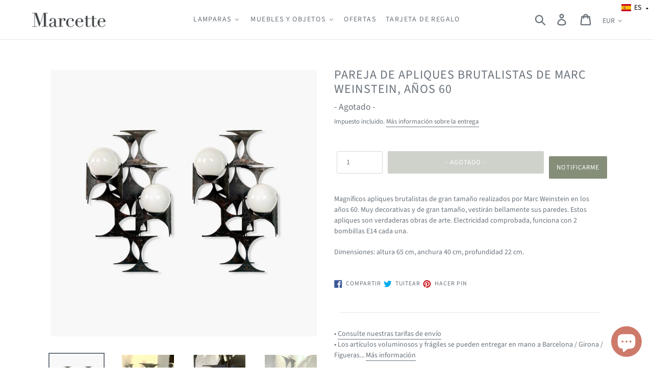

--- FILE ---
content_type: text/html; charset=utf-8
request_url: https://marcette.com/es/products/paire-dappliques-brutalistes-par-marc-weinstein-1960s
body_size: 46291
content:
<!doctype html>
<html class="no-js" lang="es">
<head>
  <meta name="p:domain_verify" content="f895ea88c151f3d6a9e519058924488b"/>
  <meta charset="utf-8">
  <meta http-equiv="X-UA-Compatible" content="IE=edge,chrome=1">
  <meta name="viewport" content="width=device-width,initial-scale=1">
  <meta name="theme-color" content="#9ea595">
  <link rel="canonical" href="https://marcette.com/es/products/paire-dappliques-brutalistes-par-marc-weinstein-1960s"><link rel="shortcut icon" href="//marcette.com/cdn/shop/files/logo-fav1_32x32.png?v=1612901781" type="image/png"><title>Pareja de apliques brutalistas de Marc Weinstein, años 60
&ndash; Marcette</title><meta name="description" content="Magníficos apliques brutalistas de gran tamaño realizados por Marc Weinstein en los años 60. Muy decorativas y de gran tamaño, vestirán bellamente sus paredes. Estos apliques son verdaderas obras de arte. Electricidad comprobada, funciona con 2 bombillas E14 cada una. Dimensiones: altura 65cm, anchura 40cm, profundidad 40cm."><!-- /snippets/social-meta-tags.liquid -->




<meta property="og:site_name" content="Marcette">
<meta property="og:url" content="https://marcette.com/es/products/paire-dappliques-brutalistes-par-marc-weinstein-1960s">
<meta property="og:title" content="Pareja de apliques brutalistas de Marc Weinstein, años 60">
<meta property="og:type" content="product">
<meta property="og:description" content="Magníficos apliques brutalistas de gran tamaño realizados por Marc Weinstein en los años 60. Muy decorativas y de gran tamaño, vestirán bellamente sus paredes. Estos apliques son verdaderas obras de arte. Electricidad comprobada, funciona con 2 bombillas E14 cada una. Dimensiones: altura 65cm, anchura 40cm, profundidad 40cm.">

  <meta property="og:price:amount" content="2.100,00">
  <meta property="og:price:currency" content="EUR">

<meta property="og:image" content="http://marcette.com/cdn/shop/products/appliques-det-fond-griscopie_1200x1200.jpg?v=1643885579"><meta property="og:image" content="http://marcette.com/cdn/shop/products/IMG_0054_1200x1200.jpg?v=1643885580"><meta property="og:image" content="http://marcette.com/cdn/shop/products/IMG_0057_1200x1200.jpg?v=1643885582">
<meta property="og:image:secure_url" content="https://marcette.com/cdn/shop/products/appliques-det-fond-griscopie_1200x1200.jpg?v=1643885579"><meta property="og:image:secure_url" content="https://marcette.com/cdn/shop/products/IMG_0054_1200x1200.jpg?v=1643885580"><meta property="og:image:secure_url" content="https://marcette.com/cdn/shop/products/IMG_0057_1200x1200.jpg?v=1643885582">


<meta name="twitter:card" content="summary_large_image">
<meta name="twitter:title" content="Pareja de apliques brutalistas de Marc Weinstein, años 60">
<meta name="twitter:description" content="Magníficos apliques brutalistas de gran tamaño realizados por Marc Weinstein en los años 60. Muy decorativas y de gran tamaño, vestirán bellamente sus paredes. Estos apliques son verdaderas obras de arte. Electricidad comprobada, funciona con 2 bombillas E14 cada una. Dimensiones: altura 65cm, anchura 40cm, profundidad 40cm.">


  <link href="//marcette.com/cdn/shop/t/5/assets/theme.scss.css?v=127683418937400574601763974341" rel="stylesheet" type="text/css" media="all" />

  <script>
    var theme = {
      strings: {
        addToCart: "Agregar al carrito",
        soldOut: "- Agotado -",
        unavailable: "No disponible",
        regularPrice: "Precio habitual",
        sale: "Oferta",
        showMore: "Ver más",
        showLess: "Mostrar menos",
        addressError: "No se puede encontrar esa dirección",
        addressNoResults: "No results for that address",
        addressQueryLimit: "Se ha excedido el límite de uso de la API de Google . Considere la posibilidad de actualizar a un \u003ca href=\"https:\/\/developers.google.com\/maps\/premium\/usage-limits\"\u003ePlan Premium\u003c\/a\u003e.",
        authError: "Hubo un problema de autenticación con su cuenta de Google Maps.",
        newWindow: "Abre en una nueva ventana.",
        external: "Abre sitio externo.",
        newWindowExternal: "Abre sitio externo externo en una nueva ventana.",
        quantityMinimumMessage: "La cantidad debe ser 1 o más"
      },
      moneyFormat: "€{{amount_with_comma_separator}}"
    }

    document.documentElement.className = document.documentElement.className.replace('no-js', 'js');
  </script><script src="//marcette.com/cdn/shop/t/5/assets/lazysizes.js?v=94224023136283657951599545815" async="async"></script>
  <script src="//marcette.com/cdn/shop/t/5/assets/vendor.js?v=12001839194546984181599545821" defer="defer"></script>
  <script src="//marcette.com/cdn/shop/t/5/assets/theme.js?v=9804841573087423991639420862" defer="defer"></script>

  <script>window.performance && window.performance.mark && window.performance.mark('shopify.content_for_header.start');</script><meta name="google-site-verification" content="ggS7Dr0ZSjl-SeL8zAeUJLr-r4-J99nm6SURFpeoDRo">
<meta id="shopify-digital-wallet" name="shopify-digital-wallet" content="/8246951972/digital_wallets/dialog">
<meta name="shopify-checkout-api-token" content="594c28b6d12a96eac38e86333bc043ea">
<meta id="in-context-paypal-metadata" data-shop-id="8246951972" data-venmo-supported="false" data-environment="production" data-locale="es_ES" data-paypal-v4="true" data-currency="EUR">
<link rel="alternate" hreflang="x-default" href="https://marcette.com/products/paire-dappliques-brutalistes-par-marc-weinstein-1960s">
<link rel="alternate" hreflang="fr" href="https://marcette.com/products/paire-dappliques-brutalistes-par-marc-weinstein-1960s">
<link rel="alternate" hreflang="en" href="https://marcette.com/en/products/paire-dappliques-brutalistes-par-marc-weinstein-1960s">
<link rel="alternate" hreflang="es" href="https://marcette.com/es/products/paire-dappliques-brutalistes-par-marc-weinstein-1960s">
<link rel="alternate" type="application/json+oembed" href="https://marcette.com/es/products/paire-dappliques-brutalistes-par-marc-weinstein-1960s.oembed">
<script async="async" src="/checkouts/internal/preloads.js?locale=es-FR"></script>
<link rel="preconnect" href="https://shop.app" crossorigin="anonymous">
<script async="async" src="https://shop.app/checkouts/internal/preloads.js?locale=es-FR&shop_id=8246951972" crossorigin="anonymous"></script>
<script id="apple-pay-shop-capabilities" type="application/json">{"shopId":8246951972,"countryCode":"FR","currencyCode":"EUR","merchantCapabilities":["supports3DS"],"merchantId":"gid:\/\/shopify\/Shop\/8246951972","merchantName":"Marcette","requiredBillingContactFields":["postalAddress","email","phone"],"requiredShippingContactFields":["postalAddress","email","phone"],"shippingType":"shipping","supportedNetworks":["visa","masterCard","amex","maestro"],"total":{"type":"pending","label":"Marcette","amount":"1.00"},"shopifyPaymentsEnabled":true,"supportsSubscriptions":true}</script>
<script id="shopify-features" type="application/json">{"accessToken":"594c28b6d12a96eac38e86333bc043ea","betas":["rich-media-storefront-analytics"],"domain":"marcette.com","predictiveSearch":true,"shopId":8246951972,"locale":"es"}</script>
<script>var Shopify = Shopify || {};
Shopify.shop = "muchasgracias.myshopify.com";
Shopify.locale = "es";
Shopify.currency = {"active":"EUR","rate":"1.0"};
Shopify.country = "FR";
Shopify.theme = {"name":"Marcette -modifs dev traduction","id":82979389476,"schema_name":"Debut","schema_version":"11.3.1","theme_store_id":796,"role":"main"};
Shopify.theme.handle = "null";
Shopify.theme.style = {"id":null,"handle":null};
Shopify.cdnHost = "marcette.com/cdn";
Shopify.routes = Shopify.routes || {};
Shopify.routes.root = "/es/";</script>
<script type="module">!function(o){(o.Shopify=o.Shopify||{}).modules=!0}(window);</script>
<script>!function(o){function n(){var o=[];function n(){o.push(Array.prototype.slice.apply(arguments))}return n.q=o,n}var t=o.Shopify=o.Shopify||{};t.loadFeatures=n(),t.autoloadFeatures=n()}(window);</script>
<script>
  window.ShopifyPay = window.ShopifyPay || {};
  window.ShopifyPay.apiHost = "shop.app\/pay";
  window.ShopifyPay.redirectState = null;
</script>
<script id="shop-js-analytics" type="application/json">{"pageType":"product"}</script>
<script defer="defer" async type="module" src="//marcette.com/cdn/shopifycloud/shop-js/modules/v2/client.init-shop-cart-sync_2Gr3Q33f.es.esm.js"></script>
<script defer="defer" async type="module" src="//marcette.com/cdn/shopifycloud/shop-js/modules/v2/chunk.common_noJfOIa7.esm.js"></script>
<script defer="defer" async type="module" src="//marcette.com/cdn/shopifycloud/shop-js/modules/v2/chunk.modal_Deo2FJQo.esm.js"></script>
<script type="module">
  await import("//marcette.com/cdn/shopifycloud/shop-js/modules/v2/client.init-shop-cart-sync_2Gr3Q33f.es.esm.js");
await import("//marcette.com/cdn/shopifycloud/shop-js/modules/v2/chunk.common_noJfOIa7.esm.js");
await import("//marcette.com/cdn/shopifycloud/shop-js/modules/v2/chunk.modal_Deo2FJQo.esm.js");

  window.Shopify.SignInWithShop?.initShopCartSync?.({"fedCMEnabled":true,"windoidEnabled":true});

</script>
<script>
  window.Shopify = window.Shopify || {};
  if (!window.Shopify.featureAssets) window.Shopify.featureAssets = {};
  window.Shopify.featureAssets['shop-js'] = {"shop-cart-sync":["modules/v2/client.shop-cart-sync_CLKquFP5.es.esm.js","modules/v2/chunk.common_noJfOIa7.esm.js","modules/v2/chunk.modal_Deo2FJQo.esm.js"],"init-fed-cm":["modules/v2/client.init-fed-cm_UIHl99eI.es.esm.js","modules/v2/chunk.common_noJfOIa7.esm.js","modules/v2/chunk.modal_Deo2FJQo.esm.js"],"shop-cash-offers":["modules/v2/client.shop-cash-offers_CmfU17z0.es.esm.js","modules/v2/chunk.common_noJfOIa7.esm.js","modules/v2/chunk.modal_Deo2FJQo.esm.js"],"shop-login-button":["modules/v2/client.shop-login-button_TNcmr2ON.es.esm.js","modules/v2/chunk.common_noJfOIa7.esm.js","modules/v2/chunk.modal_Deo2FJQo.esm.js"],"pay-button":["modules/v2/client.pay-button_Bev6HBFS.es.esm.js","modules/v2/chunk.common_noJfOIa7.esm.js","modules/v2/chunk.modal_Deo2FJQo.esm.js"],"shop-button":["modules/v2/client.shop-button_D1FAYBb2.es.esm.js","modules/v2/chunk.common_noJfOIa7.esm.js","modules/v2/chunk.modal_Deo2FJQo.esm.js"],"avatar":["modules/v2/client.avatar_BTnouDA3.es.esm.js"],"init-windoid":["modules/v2/client.init-windoid_DEZXpPDW.es.esm.js","modules/v2/chunk.common_noJfOIa7.esm.js","modules/v2/chunk.modal_Deo2FJQo.esm.js"],"init-shop-for-new-customer-accounts":["modules/v2/client.init-shop-for-new-customer-accounts_BplbpZyb.es.esm.js","modules/v2/client.shop-login-button_TNcmr2ON.es.esm.js","modules/v2/chunk.common_noJfOIa7.esm.js","modules/v2/chunk.modal_Deo2FJQo.esm.js"],"init-shop-email-lookup-coordinator":["modules/v2/client.init-shop-email-lookup-coordinator_HqkMc84a.es.esm.js","modules/v2/chunk.common_noJfOIa7.esm.js","modules/v2/chunk.modal_Deo2FJQo.esm.js"],"init-shop-cart-sync":["modules/v2/client.init-shop-cart-sync_2Gr3Q33f.es.esm.js","modules/v2/chunk.common_noJfOIa7.esm.js","modules/v2/chunk.modal_Deo2FJQo.esm.js"],"shop-toast-manager":["modules/v2/client.shop-toast-manager_SugAQS8a.es.esm.js","modules/v2/chunk.common_noJfOIa7.esm.js","modules/v2/chunk.modal_Deo2FJQo.esm.js"],"init-customer-accounts":["modules/v2/client.init-customer-accounts_fxIyJgvX.es.esm.js","modules/v2/client.shop-login-button_TNcmr2ON.es.esm.js","modules/v2/chunk.common_noJfOIa7.esm.js","modules/v2/chunk.modal_Deo2FJQo.esm.js"],"init-customer-accounts-sign-up":["modules/v2/client.init-customer-accounts-sign-up_DnItKKRk.es.esm.js","modules/v2/client.shop-login-button_TNcmr2ON.es.esm.js","modules/v2/chunk.common_noJfOIa7.esm.js","modules/v2/chunk.modal_Deo2FJQo.esm.js"],"shop-follow-button":["modules/v2/client.shop-follow-button_Bfwbpk3m.es.esm.js","modules/v2/chunk.common_noJfOIa7.esm.js","modules/v2/chunk.modal_Deo2FJQo.esm.js"],"checkout-modal":["modules/v2/client.checkout-modal_BA6xEtNy.es.esm.js","modules/v2/chunk.common_noJfOIa7.esm.js","modules/v2/chunk.modal_Deo2FJQo.esm.js"],"shop-login":["modules/v2/client.shop-login_D2RP8Rbe.es.esm.js","modules/v2/chunk.common_noJfOIa7.esm.js","modules/v2/chunk.modal_Deo2FJQo.esm.js"],"lead-capture":["modules/v2/client.lead-capture_Dq1M6aah.es.esm.js","modules/v2/chunk.common_noJfOIa7.esm.js","modules/v2/chunk.modal_Deo2FJQo.esm.js"],"payment-terms":["modules/v2/client.payment-terms_DYWUeaxY.es.esm.js","modules/v2/chunk.common_noJfOIa7.esm.js","modules/v2/chunk.modal_Deo2FJQo.esm.js"]};
</script>
<script>(function() {
  var isLoaded = false;
  function asyncLoad() {
    if (isLoaded) return;
    isLoaded = true;
    var urls = ["https:\/\/d2eofpteq3zxlc.cloudfront.net\/assets\/bundle.js?shop=muchasgracias.myshopify.com","\/\/cdn.secomapp.com\/promotionpopup\/cdn\/allshops\/muchasgracias\/1629845937.js?shop=muchasgracias.myshopify.com"];
    for (var i = 0; i < urls.length; i++) {
      var s = document.createElement('script');
      s.type = 'text/javascript';
      s.async = true;
      s.src = urls[i];
      var x = document.getElementsByTagName('script')[0];
      x.parentNode.insertBefore(s, x);
    }
  };
  if(window.attachEvent) {
    window.attachEvent('onload', asyncLoad);
  } else {
    window.addEventListener('load', asyncLoad, false);
  }
})();</script>
<script id="__st">var __st={"a":8246951972,"offset":3600,"reqid":"03726b16-015d-4aff-a1e5-708cd7a7752a-1769406225","pageurl":"marcette.com\/es\/products\/paire-dappliques-brutalistes-par-marc-weinstein-1960s","u":"20f8b601441e","p":"product","rtyp":"product","rid":6935742677028};</script>
<script>window.ShopifyPaypalV4VisibilityTracking = true;</script>
<script id="captcha-bootstrap">!function(){'use strict';const t='contact',e='account',n='new_comment',o=[[t,t],['blogs',n],['comments',n],[t,'customer']],c=[[e,'customer_login'],[e,'guest_login'],[e,'recover_customer_password'],[e,'create_customer']],r=t=>t.map((([t,e])=>`form[action*='/${t}']:not([data-nocaptcha='true']) input[name='form_type'][value='${e}']`)).join(','),a=t=>()=>t?[...document.querySelectorAll(t)].map((t=>t.form)):[];function s(){const t=[...o],e=r(t);return a(e)}const i='password',u='form_key',d=['recaptcha-v3-token','g-recaptcha-response','h-captcha-response',i],f=()=>{try{return window.sessionStorage}catch{return}},m='__shopify_v',_=t=>t.elements[u];function p(t,e,n=!1){try{const o=window.sessionStorage,c=JSON.parse(o.getItem(e)),{data:r}=function(t){const{data:e,action:n}=t;return t[m]||n?{data:e,action:n}:{data:t,action:n}}(c);for(const[e,n]of Object.entries(r))t.elements[e]&&(t.elements[e].value=n);n&&o.removeItem(e)}catch(o){console.error('form repopulation failed',{error:o})}}const l='form_type',E='cptcha';function T(t){t.dataset[E]=!0}const w=window,h=w.document,L='Shopify',v='ce_forms',y='captcha';let A=!1;((t,e)=>{const n=(g='f06e6c50-85a8-45c8-87d0-21a2b65856fe',I='https://cdn.shopify.com/shopifycloud/storefront-forms-hcaptcha/ce_storefront_forms_captcha_hcaptcha.v1.5.2.iife.js',D={infoText:'Protegido por hCaptcha',privacyText:'Privacidad',termsText:'Términos'},(t,e,n)=>{const o=w[L][v],c=o.bindForm;if(c)return c(t,g,e,D).then(n);var r;o.q.push([[t,g,e,D],n]),r=I,A||(h.body.append(Object.assign(h.createElement('script'),{id:'captcha-provider',async:!0,src:r})),A=!0)});var g,I,D;w[L]=w[L]||{},w[L][v]=w[L][v]||{},w[L][v].q=[],w[L][y]=w[L][y]||{},w[L][y].protect=function(t,e){n(t,void 0,e),T(t)},Object.freeze(w[L][y]),function(t,e,n,w,h,L){const[v,y,A,g]=function(t,e,n){const i=e?o:[],u=t?c:[],d=[...i,...u],f=r(d),m=r(i),_=r(d.filter((([t,e])=>n.includes(e))));return[a(f),a(m),a(_),s()]}(w,h,L),I=t=>{const e=t.target;return e instanceof HTMLFormElement?e:e&&e.form},D=t=>v().includes(t);t.addEventListener('submit',(t=>{const e=I(t);if(!e)return;const n=D(e)&&!e.dataset.hcaptchaBound&&!e.dataset.recaptchaBound,o=_(e),c=g().includes(e)&&(!o||!o.value);(n||c)&&t.preventDefault(),c&&!n&&(function(t){try{if(!f())return;!function(t){const e=f();if(!e)return;const n=_(t);if(!n)return;const o=n.value;o&&e.removeItem(o)}(t);const e=Array.from(Array(32),(()=>Math.random().toString(36)[2])).join('');!function(t,e){_(t)||t.append(Object.assign(document.createElement('input'),{type:'hidden',name:u})),t.elements[u].value=e}(t,e),function(t,e){const n=f();if(!n)return;const o=[...t.querySelectorAll(`input[type='${i}']`)].map((({name:t})=>t)),c=[...d,...o],r={};for(const[a,s]of new FormData(t).entries())c.includes(a)||(r[a]=s);n.setItem(e,JSON.stringify({[m]:1,action:t.action,data:r}))}(t,e)}catch(e){console.error('failed to persist form',e)}}(e),e.submit())}));const S=(t,e)=>{t&&!t.dataset[E]&&(n(t,e.some((e=>e===t))),T(t))};for(const o of['focusin','change'])t.addEventListener(o,(t=>{const e=I(t);D(e)&&S(e,y())}));const B=e.get('form_key'),M=e.get(l),P=B&&M;t.addEventListener('DOMContentLoaded',(()=>{const t=y();if(P)for(const e of t)e.elements[l].value===M&&p(e,B);[...new Set([...A(),...v().filter((t=>'true'===t.dataset.shopifyCaptcha))])].forEach((e=>S(e,t)))}))}(h,new URLSearchParams(w.location.search),n,t,e,['guest_login'])})(!0,!0)}();</script>
<script integrity="sha256-4kQ18oKyAcykRKYeNunJcIwy7WH5gtpwJnB7kiuLZ1E=" data-source-attribution="shopify.loadfeatures" defer="defer" src="//marcette.com/cdn/shopifycloud/storefront/assets/storefront/load_feature-a0a9edcb.js" crossorigin="anonymous"></script>
<script crossorigin="anonymous" defer="defer" src="//marcette.com/cdn/shopifycloud/storefront/assets/shopify_pay/storefront-65b4c6d7.js?v=20250812"></script>
<script data-source-attribution="shopify.dynamic_checkout.dynamic.init">var Shopify=Shopify||{};Shopify.PaymentButton=Shopify.PaymentButton||{isStorefrontPortableWallets:!0,init:function(){window.Shopify.PaymentButton.init=function(){};var t=document.createElement("script");t.src="https://marcette.com/cdn/shopifycloud/portable-wallets/latest/portable-wallets.es.js",t.type="module",document.head.appendChild(t)}};
</script>
<script data-source-attribution="shopify.dynamic_checkout.buyer_consent">
  function portableWalletsHideBuyerConsent(e){var t=document.getElementById("shopify-buyer-consent"),n=document.getElementById("shopify-subscription-policy-button");t&&n&&(t.classList.add("hidden"),t.setAttribute("aria-hidden","true"),n.removeEventListener("click",e))}function portableWalletsShowBuyerConsent(e){var t=document.getElementById("shopify-buyer-consent"),n=document.getElementById("shopify-subscription-policy-button");t&&n&&(t.classList.remove("hidden"),t.removeAttribute("aria-hidden"),n.addEventListener("click",e))}window.Shopify?.PaymentButton&&(window.Shopify.PaymentButton.hideBuyerConsent=portableWalletsHideBuyerConsent,window.Shopify.PaymentButton.showBuyerConsent=portableWalletsShowBuyerConsent);
</script>
<script data-source-attribution="shopify.dynamic_checkout.cart.bootstrap">document.addEventListener("DOMContentLoaded",(function(){function t(){return document.querySelector("shopify-accelerated-checkout-cart, shopify-accelerated-checkout")}if(t())Shopify.PaymentButton.init();else{new MutationObserver((function(e,n){t()&&(Shopify.PaymentButton.init(),n.disconnect())})).observe(document.body,{childList:!0,subtree:!0})}}));
</script>
<link id="shopify-accelerated-checkout-styles" rel="stylesheet" media="screen" href="https://marcette.com/cdn/shopifycloud/portable-wallets/latest/accelerated-checkout-backwards-compat.css" crossorigin="anonymous">
<style id="shopify-accelerated-checkout-cart">
        #shopify-buyer-consent {
  margin-top: 1em;
  display: inline-block;
  width: 100%;
}

#shopify-buyer-consent.hidden {
  display: none;
}

#shopify-subscription-policy-button {
  background: none;
  border: none;
  padding: 0;
  text-decoration: underline;
  font-size: inherit;
  cursor: pointer;
}

#shopify-subscription-policy-button::before {
  box-shadow: none;
}

      </style>

<script>window.performance && window.performance.mark && window.performance.mark('shopify.content_for_header.end');</script>
<link rel="stylesheet" href="//marcette.com/cdn/shop/t/5/assets/sca-pp.css?v=26248894406678077071599545818">
 <script>
  
	SCAPPLive = {};
  
  SCAPPShop = {};
    
  </script>
<script src="//marcette.com/cdn/shop/t/5/assets/sca-pp-initial.js?v=111613459080133573081629845938" type="text/javascript"></script>
   

<link href="//marcette.com/cdn/shop/t/5/assets/shopyapps-product-labels.css?v=37726479952188715851698156117" rel="stylesheet" type="text/css" media="all" />




  


<script type="text/javascript">

window.shopyappsProductLabels = {}
window.shopyappsProductLabels.productBadgeMap = { "paire-dappliques-brutalistes-par-marc-weinstein-1960s" : [] }
window.shopyappsProductLabels.type = "PRODUCT-PAGE"

if(typeof jQuery=='undefined') {
  var headTag = document.getElementsByTagName("head")[0];
  var jqTag = document.createElement('script');
  jqTag.type = 'text/javascript';
  jqTag.src = 'https://code.jquery.com/jquery-3.2.1.min.js ';
  jqTag.onload = function(){
    jQuery.noConflict();
    if (window.setupShopyAppsProductLabels){
      window.setupShopyAppsProductLabels();
    }
  };
  headTag.appendChild(jqTag);
}

</script>


<!-- "snippets/weglot_hreftags.liquid" was not rendered, the associated app was uninstalled -->
<!-- "snippets/weglot_switcher.liquid" was not rendered, the associated app was uninstalled -->
<script src="https://cdn.shopify.com/extensions/e8878072-2f6b-4e89-8082-94b04320908d/inbox-1254/assets/inbox-chat-loader.js" type="text/javascript" defer="defer"></script>
<link href="https://monorail-edge.shopifysvc.com" rel="dns-prefetch">
<script>(function(){if ("sendBeacon" in navigator && "performance" in window) {try {var session_token_from_headers = performance.getEntriesByType('navigation')[0].serverTiming.find(x => x.name == '_s').description;} catch {var session_token_from_headers = undefined;}var session_cookie_matches = document.cookie.match(/_shopify_s=([^;]*)/);var session_token_from_cookie = session_cookie_matches && session_cookie_matches.length === 2 ? session_cookie_matches[1] : "";var session_token = session_token_from_headers || session_token_from_cookie || "";function handle_abandonment_event(e) {var entries = performance.getEntries().filter(function(entry) {return /monorail-edge.shopifysvc.com/.test(entry.name);});if (!window.abandonment_tracked && entries.length === 0) {window.abandonment_tracked = true;var currentMs = Date.now();var navigation_start = performance.timing.navigationStart;var payload = {shop_id: 8246951972,url: window.location.href,navigation_start,duration: currentMs - navigation_start,session_token,page_type: "product"};window.navigator.sendBeacon("https://monorail-edge.shopifysvc.com/v1/produce", JSON.stringify({schema_id: "online_store_buyer_site_abandonment/1.1",payload: payload,metadata: {event_created_at_ms: currentMs,event_sent_at_ms: currentMs}}));}}window.addEventListener('pagehide', handle_abandonment_event);}}());</script>
<script id="web-pixels-manager-setup">(function e(e,d,r,n,o){if(void 0===o&&(o={}),!Boolean(null===(a=null===(i=window.Shopify)||void 0===i?void 0:i.analytics)||void 0===a?void 0:a.replayQueue)){var i,a;window.Shopify=window.Shopify||{};var t=window.Shopify;t.analytics=t.analytics||{};var s=t.analytics;s.replayQueue=[],s.publish=function(e,d,r){return s.replayQueue.push([e,d,r]),!0};try{self.performance.mark("wpm:start")}catch(e){}var l=function(){var e={modern:/Edge?\/(1{2}[4-9]|1[2-9]\d|[2-9]\d{2}|\d{4,})\.\d+(\.\d+|)|Firefox\/(1{2}[4-9]|1[2-9]\d|[2-9]\d{2}|\d{4,})\.\d+(\.\d+|)|Chrom(ium|e)\/(9{2}|\d{3,})\.\d+(\.\d+|)|(Maci|X1{2}).+ Version\/(15\.\d+|(1[6-9]|[2-9]\d|\d{3,})\.\d+)([,.]\d+|)( \(\w+\)|)( Mobile\/\w+|) Safari\/|Chrome.+OPR\/(9{2}|\d{3,})\.\d+\.\d+|(CPU[ +]OS|iPhone[ +]OS|CPU[ +]iPhone|CPU IPhone OS|CPU iPad OS)[ +]+(15[._]\d+|(1[6-9]|[2-9]\d|\d{3,})[._]\d+)([._]\d+|)|Android:?[ /-](13[3-9]|1[4-9]\d|[2-9]\d{2}|\d{4,})(\.\d+|)(\.\d+|)|Android.+Firefox\/(13[5-9]|1[4-9]\d|[2-9]\d{2}|\d{4,})\.\d+(\.\d+|)|Android.+Chrom(ium|e)\/(13[3-9]|1[4-9]\d|[2-9]\d{2}|\d{4,})\.\d+(\.\d+|)|SamsungBrowser\/([2-9]\d|\d{3,})\.\d+/,legacy:/Edge?\/(1[6-9]|[2-9]\d|\d{3,})\.\d+(\.\d+|)|Firefox\/(5[4-9]|[6-9]\d|\d{3,})\.\d+(\.\d+|)|Chrom(ium|e)\/(5[1-9]|[6-9]\d|\d{3,})\.\d+(\.\d+|)([\d.]+$|.*Safari\/(?![\d.]+ Edge\/[\d.]+$))|(Maci|X1{2}).+ Version\/(10\.\d+|(1[1-9]|[2-9]\d|\d{3,})\.\d+)([,.]\d+|)( \(\w+\)|)( Mobile\/\w+|) Safari\/|Chrome.+OPR\/(3[89]|[4-9]\d|\d{3,})\.\d+\.\d+|(CPU[ +]OS|iPhone[ +]OS|CPU[ +]iPhone|CPU IPhone OS|CPU iPad OS)[ +]+(10[._]\d+|(1[1-9]|[2-9]\d|\d{3,})[._]\d+)([._]\d+|)|Android:?[ /-](13[3-9]|1[4-9]\d|[2-9]\d{2}|\d{4,})(\.\d+|)(\.\d+|)|Mobile Safari.+OPR\/([89]\d|\d{3,})\.\d+\.\d+|Android.+Firefox\/(13[5-9]|1[4-9]\d|[2-9]\d{2}|\d{4,})\.\d+(\.\d+|)|Android.+Chrom(ium|e)\/(13[3-9]|1[4-9]\d|[2-9]\d{2}|\d{4,})\.\d+(\.\d+|)|Android.+(UC? ?Browser|UCWEB|U3)[ /]?(15\.([5-9]|\d{2,})|(1[6-9]|[2-9]\d|\d{3,})\.\d+)\.\d+|SamsungBrowser\/(5\.\d+|([6-9]|\d{2,})\.\d+)|Android.+MQ{2}Browser\/(14(\.(9|\d{2,})|)|(1[5-9]|[2-9]\d|\d{3,})(\.\d+|))(\.\d+|)|K[Aa][Ii]OS\/(3\.\d+|([4-9]|\d{2,})\.\d+)(\.\d+|)/},d=e.modern,r=e.legacy,n=navigator.userAgent;return n.match(d)?"modern":n.match(r)?"legacy":"unknown"}(),u="modern"===l?"modern":"legacy",c=(null!=n?n:{modern:"",legacy:""})[u],f=function(e){return[e.baseUrl,"/wpm","/b",e.hashVersion,"modern"===e.buildTarget?"m":"l",".js"].join("")}({baseUrl:d,hashVersion:r,buildTarget:u}),m=function(e){var d=e.version,r=e.bundleTarget,n=e.surface,o=e.pageUrl,i=e.monorailEndpoint;return{emit:function(e){var a=e.status,t=e.errorMsg,s=(new Date).getTime(),l=JSON.stringify({metadata:{event_sent_at_ms:s},events:[{schema_id:"web_pixels_manager_load/3.1",payload:{version:d,bundle_target:r,page_url:o,status:a,surface:n,error_msg:t},metadata:{event_created_at_ms:s}}]});if(!i)return console&&console.warn&&console.warn("[Web Pixels Manager] No Monorail endpoint provided, skipping logging."),!1;try{return self.navigator.sendBeacon.bind(self.navigator)(i,l)}catch(e){}var u=new XMLHttpRequest;try{return u.open("POST",i,!0),u.setRequestHeader("Content-Type","text/plain"),u.send(l),!0}catch(e){return console&&console.warn&&console.warn("[Web Pixels Manager] Got an unhandled error while logging to Monorail."),!1}}}}({version:r,bundleTarget:l,surface:e.surface,pageUrl:self.location.href,monorailEndpoint:e.monorailEndpoint});try{o.browserTarget=l,function(e){var d=e.src,r=e.async,n=void 0===r||r,o=e.onload,i=e.onerror,a=e.sri,t=e.scriptDataAttributes,s=void 0===t?{}:t,l=document.createElement("script"),u=document.querySelector("head"),c=document.querySelector("body");if(l.async=n,l.src=d,a&&(l.integrity=a,l.crossOrigin="anonymous"),s)for(var f in s)if(Object.prototype.hasOwnProperty.call(s,f))try{l.dataset[f]=s[f]}catch(e){}if(o&&l.addEventListener("load",o),i&&l.addEventListener("error",i),u)u.appendChild(l);else{if(!c)throw new Error("Did not find a head or body element to append the script");c.appendChild(l)}}({src:f,async:!0,onload:function(){if(!function(){var e,d;return Boolean(null===(d=null===(e=window.Shopify)||void 0===e?void 0:e.analytics)||void 0===d?void 0:d.initialized)}()){var d=window.webPixelsManager.init(e)||void 0;if(d){var r=window.Shopify.analytics;r.replayQueue.forEach((function(e){var r=e[0],n=e[1],o=e[2];d.publishCustomEvent(r,n,o)})),r.replayQueue=[],r.publish=d.publishCustomEvent,r.visitor=d.visitor,r.initialized=!0}}},onerror:function(){return m.emit({status:"failed",errorMsg:"".concat(f," has failed to load")})},sri:function(e){var d=/^sha384-[A-Za-z0-9+/=]+$/;return"string"==typeof e&&d.test(e)}(c)?c:"",scriptDataAttributes:o}),m.emit({status:"loading"})}catch(e){m.emit({status:"failed",errorMsg:(null==e?void 0:e.message)||"Unknown error"})}}})({shopId: 8246951972,storefrontBaseUrl: "https://marcette.com",extensionsBaseUrl: "https://extensions.shopifycdn.com/cdn/shopifycloud/web-pixels-manager",monorailEndpoint: "https://monorail-edge.shopifysvc.com/unstable/produce_batch",surface: "storefront-renderer",enabledBetaFlags: ["2dca8a86"],webPixelsConfigList: [{"id":"1247576411","configuration":"{\"config\":\"{\\\"pixel_id\\\":\\\"GT-NCT7KPS\\\",\\\"target_country\\\":\\\"FR\\\",\\\"gtag_events\\\":[{\\\"type\\\":\\\"purchase\\\",\\\"action_label\\\":\\\"MC-D4DYYCP6YR\\\"},{\\\"type\\\":\\\"page_view\\\",\\\"action_label\\\":\\\"MC-D4DYYCP6YR\\\"},{\\\"type\\\":\\\"view_item\\\",\\\"action_label\\\":\\\"MC-D4DYYCP6YR\\\"}],\\\"enable_monitoring_mode\\\":false}\"}","eventPayloadVersion":"v1","runtimeContext":"OPEN","scriptVersion":"b2a88bafab3e21179ed38636efcd8a93","type":"APP","apiClientId":1780363,"privacyPurposes":[],"dataSharingAdjustments":{"protectedCustomerApprovalScopes":["read_customer_address","read_customer_email","read_customer_name","read_customer_personal_data","read_customer_phone"]}},{"id":"473694555","configuration":"{\"pixel_id\":\"1025785911166155\",\"pixel_type\":\"facebook_pixel\",\"metaapp_system_user_token\":\"-\"}","eventPayloadVersion":"v1","runtimeContext":"OPEN","scriptVersion":"ca16bc87fe92b6042fbaa3acc2fbdaa6","type":"APP","apiClientId":2329312,"privacyPurposes":["ANALYTICS","MARKETING","SALE_OF_DATA"],"dataSharingAdjustments":{"protectedCustomerApprovalScopes":["read_customer_address","read_customer_email","read_customer_name","read_customer_personal_data","read_customer_phone"]}},{"id":"189595995","eventPayloadVersion":"v1","runtimeContext":"LAX","scriptVersion":"1","type":"CUSTOM","privacyPurposes":["ANALYTICS"],"name":"Google Analytics tag (migrated)"},{"id":"shopify-app-pixel","configuration":"{}","eventPayloadVersion":"v1","runtimeContext":"STRICT","scriptVersion":"0450","apiClientId":"shopify-pixel","type":"APP","privacyPurposes":["ANALYTICS","MARKETING"]},{"id":"shopify-custom-pixel","eventPayloadVersion":"v1","runtimeContext":"LAX","scriptVersion":"0450","apiClientId":"shopify-pixel","type":"CUSTOM","privacyPurposes":["ANALYTICS","MARKETING"]}],isMerchantRequest: false,initData: {"shop":{"name":"Marcette","paymentSettings":{"currencyCode":"EUR"},"myshopifyDomain":"muchasgracias.myshopify.com","countryCode":"FR","storefrontUrl":"https:\/\/marcette.com\/es"},"customer":null,"cart":null,"checkout":null,"productVariants":[{"price":{"amount":2100.0,"currencyCode":"EUR"},"product":{"title":"Pareja de apliques brutalistas de Marc Weinstein, años 60","vendor":"Marcette","id":"6935742677028","untranslatedTitle":"Pareja de apliques brutalistas de Marc Weinstein, años 60","url":"\/es\/products\/paire-dappliques-brutalistes-par-marc-weinstein-1960s","type":""},"id":"39995027718180","image":{"src":"\/\/marcette.com\/cdn\/shop\/products\/appliques-det-fond-griscopie.jpg?v=1643885579"},"sku":"","title":"Default Title","untranslatedTitle":"Default Title"}],"purchasingCompany":null},},"https://marcette.com/cdn","fcfee988w5aeb613cpc8e4bc33m6693e112",{"modern":"","legacy":""},{"shopId":"8246951972","storefrontBaseUrl":"https:\/\/marcette.com","extensionBaseUrl":"https:\/\/extensions.shopifycdn.com\/cdn\/shopifycloud\/web-pixels-manager","surface":"storefront-renderer","enabledBetaFlags":"[\"2dca8a86\"]","isMerchantRequest":"false","hashVersion":"fcfee988w5aeb613cpc8e4bc33m6693e112","publish":"custom","events":"[[\"page_viewed\",{}],[\"product_viewed\",{\"productVariant\":{\"price\":{\"amount\":2100.0,\"currencyCode\":\"EUR\"},\"product\":{\"title\":\"Pareja de apliques brutalistas de Marc Weinstein, años 60\",\"vendor\":\"Marcette\",\"id\":\"6935742677028\",\"untranslatedTitle\":\"Pareja de apliques brutalistas de Marc Weinstein, años 60\",\"url\":\"\/es\/products\/paire-dappliques-brutalistes-par-marc-weinstein-1960s\",\"type\":\"\"},\"id\":\"39995027718180\",\"image\":{\"src\":\"\/\/marcette.com\/cdn\/shop\/products\/appliques-det-fond-griscopie.jpg?v=1643885579\"},\"sku\":\"\",\"title\":\"Default Title\",\"untranslatedTitle\":\"Default Title\"}}]]"});</script><script>
  window.ShopifyAnalytics = window.ShopifyAnalytics || {};
  window.ShopifyAnalytics.meta = window.ShopifyAnalytics.meta || {};
  window.ShopifyAnalytics.meta.currency = 'EUR';
  var meta = {"product":{"id":6935742677028,"gid":"gid:\/\/shopify\/Product\/6935742677028","vendor":"Marcette","type":"","handle":"paire-dappliques-brutalistes-par-marc-weinstein-1960s","variants":[{"id":39995027718180,"price":210000,"name":"Pareja de apliques brutalistas de Marc Weinstein, años 60","public_title":null,"sku":""}],"remote":false},"page":{"pageType":"product","resourceType":"product","resourceId":6935742677028,"requestId":"03726b16-015d-4aff-a1e5-708cd7a7752a-1769406225"}};
  for (var attr in meta) {
    window.ShopifyAnalytics.meta[attr] = meta[attr];
  }
</script>
<script class="analytics">
  (function () {
    var customDocumentWrite = function(content) {
      var jquery = null;

      if (window.jQuery) {
        jquery = window.jQuery;
      } else if (window.Checkout && window.Checkout.$) {
        jquery = window.Checkout.$;
      }

      if (jquery) {
        jquery('body').append(content);
      }
    };

    var hasLoggedConversion = function(token) {
      if (token) {
        return document.cookie.indexOf('loggedConversion=' + token) !== -1;
      }
      return false;
    }

    var setCookieIfConversion = function(token) {
      if (token) {
        var twoMonthsFromNow = new Date(Date.now());
        twoMonthsFromNow.setMonth(twoMonthsFromNow.getMonth() + 2);

        document.cookie = 'loggedConversion=' + token + '; expires=' + twoMonthsFromNow;
      }
    }

    var trekkie = window.ShopifyAnalytics.lib = window.trekkie = window.trekkie || [];
    if (trekkie.integrations) {
      return;
    }
    trekkie.methods = [
      'identify',
      'page',
      'ready',
      'track',
      'trackForm',
      'trackLink'
    ];
    trekkie.factory = function(method) {
      return function() {
        var args = Array.prototype.slice.call(arguments);
        args.unshift(method);
        trekkie.push(args);
        return trekkie;
      };
    };
    for (var i = 0; i < trekkie.methods.length; i++) {
      var key = trekkie.methods[i];
      trekkie[key] = trekkie.factory(key);
    }
    trekkie.load = function(config) {
      trekkie.config = config || {};
      trekkie.config.initialDocumentCookie = document.cookie;
      var first = document.getElementsByTagName('script')[0];
      var script = document.createElement('script');
      script.type = 'text/javascript';
      script.onerror = function(e) {
        var scriptFallback = document.createElement('script');
        scriptFallback.type = 'text/javascript';
        scriptFallback.onerror = function(error) {
                var Monorail = {
      produce: function produce(monorailDomain, schemaId, payload) {
        var currentMs = new Date().getTime();
        var event = {
          schema_id: schemaId,
          payload: payload,
          metadata: {
            event_created_at_ms: currentMs,
            event_sent_at_ms: currentMs
          }
        };
        return Monorail.sendRequest("https://" + monorailDomain + "/v1/produce", JSON.stringify(event));
      },
      sendRequest: function sendRequest(endpointUrl, payload) {
        // Try the sendBeacon API
        if (window && window.navigator && typeof window.navigator.sendBeacon === 'function' && typeof window.Blob === 'function' && !Monorail.isIos12()) {
          var blobData = new window.Blob([payload], {
            type: 'text/plain'
          });

          if (window.navigator.sendBeacon(endpointUrl, blobData)) {
            return true;
          } // sendBeacon was not successful

        } // XHR beacon

        var xhr = new XMLHttpRequest();

        try {
          xhr.open('POST', endpointUrl);
          xhr.setRequestHeader('Content-Type', 'text/plain');
          xhr.send(payload);
        } catch (e) {
          console.log(e);
        }

        return false;
      },
      isIos12: function isIos12() {
        return window.navigator.userAgent.lastIndexOf('iPhone; CPU iPhone OS 12_') !== -1 || window.navigator.userAgent.lastIndexOf('iPad; CPU OS 12_') !== -1;
      }
    };
    Monorail.produce('monorail-edge.shopifysvc.com',
      'trekkie_storefront_load_errors/1.1',
      {shop_id: 8246951972,
      theme_id: 82979389476,
      app_name: "storefront",
      context_url: window.location.href,
      source_url: "//marcette.com/cdn/s/trekkie.storefront.8d95595f799fbf7e1d32231b9a28fd43b70c67d3.min.js"});

        };
        scriptFallback.async = true;
        scriptFallback.src = '//marcette.com/cdn/s/trekkie.storefront.8d95595f799fbf7e1d32231b9a28fd43b70c67d3.min.js';
        first.parentNode.insertBefore(scriptFallback, first);
      };
      script.async = true;
      script.src = '//marcette.com/cdn/s/trekkie.storefront.8d95595f799fbf7e1d32231b9a28fd43b70c67d3.min.js';
      first.parentNode.insertBefore(script, first);
    };
    trekkie.load(
      {"Trekkie":{"appName":"storefront","development":false,"defaultAttributes":{"shopId":8246951972,"isMerchantRequest":null,"themeId":82979389476,"themeCityHash":"7139706961352371035","contentLanguage":"es","currency":"EUR","eventMetadataId":"55f2d6cf-c655-4df7-ad0e-ab271bf17fc4"},"isServerSideCookieWritingEnabled":true,"monorailRegion":"shop_domain","enabledBetaFlags":["65f19447"]},"Session Attribution":{},"S2S":{"facebookCapiEnabled":true,"source":"trekkie-storefront-renderer","apiClientId":580111}}
    );

    var loaded = false;
    trekkie.ready(function() {
      if (loaded) return;
      loaded = true;

      window.ShopifyAnalytics.lib = window.trekkie;

      var originalDocumentWrite = document.write;
      document.write = customDocumentWrite;
      try { window.ShopifyAnalytics.merchantGoogleAnalytics.call(this); } catch(error) {};
      document.write = originalDocumentWrite;

      window.ShopifyAnalytics.lib.page(null,{"pageType":"product","resourceType":"product","resourceId":6935742677028,"requestId":"03726b16-015d-4aff-a1e5-708cd7a7752a-1769406225","shopifyEmitted":true});

      var match = window.location.pathname.match(/checkouts\/(.+)\/(thank_you|post_purchase)/)
      var token = match? match[1]: undefined;
      if (!hasLoggedConversion(token)) {
        setCookieIfConversion(token);
        window.ShopifyAnalytics.lib.track("Viewed Product",{"currency":"EUR","variantId":39995027718180,"productId":6935742677028,"productGid":"gid:\/\/shopify\/Product\/6935742677028","name":"Pareja de apliques brutalistas de Marc Weinstein, años 60","price":"2100.00","sku":"","brand":"Marcette","variant":null,"category":"","nonInteraction":true,"remote":false},undefined,undefined,{"shopifyEmitted":true});
      window.ShopifyAnalytics.lib.track("monorail:\/\/trekkie_storefront_viewed_product\/1.1",{"currency":"EUR","variantId":39995027718180,"productId":6935742677028,"productGid":"gid:\/\/shopify\/Product\/6935742677028","name":"Pareja de apliques brutalistas de Marc Weinstein, años 60","price":"2100.00","sku":"","brand":"Marcette","variant":null,"category":"","nonInteraction":true,"remote":false,"referer":"https:\/\/marcette.com\/es\/products\/paire-dappliques-brutalistes-par-marc-weinstein-1960s"});
      }
    });


        var eventsListenerScript = document.createElement('script');
        eventsListenerScript.async = true;
        eventsListenerScript.src = "//marcette.com/cdn/shopifycloud/storefront/assets/shop_events_listener-3da45d37.js";
        document.getElementsByTagName('head')[0].appendChild(eventsListenerScript);

})();</script>
  <script>
  if (!window.ga || (window.ga && typeof window.ga !== 'function')) {
    window.ga = function ga() {
      (window.ga.q = window.ga.q || []).push(arguments);
      if (window.Shopify && window.Shopify.analytics && typeof window.Shopify.analytics.publish === 'function') {
        window.Shopify.analytics.publish("ga_stub_called", {}, {sendTo: "google_osp_migration"});
      }
      console.error("Shopify's Google Analytics stub called with:", Array.from(arguments), "\nSee https://help.shopify.com/manual/promoting-marketing/pixels/pixel-migration#google for more information.");
    };
    if (window.Shopify && window.Shopify.analytics && typeof window.Shopify.analytics.publish === 'function') {
      window.Shopify.analytics.publish("ga_stub_initialized", {}, {sendTo: "google_osp_migration"});
    }
  }
</script>
<script
  defer
  src="https://marcette.com/cdn/shopifycloud/perf-kit/shopify-perf-kit-3.0.4.min.js"
  data-application="storefront-renderer"
  data-shop-id="8246951972"
  data-render-region="gcp-us-east1"
  data-page-type="product"
  data-theme-instance-id="82979389476"
  data-theme-name="Debut"
  data-theme-version="11.3.1"
  data-monorail-region="shop_domain"
  data-resource-timing-sampling-rate="10"
  data-shs="true"
  data-shs-beacon="true"
  data-shs-export-with-fetch="true"
  data-shs-logs-sample-rate="1"
  data-shs-beacon-endpoint="https://marcette.com/api/collect"
></script>
</head>

<body class="template-product">

  <a class="in-page-link visually-hidden skip-link" href="#MainContent">Ir directamente al contenido</a>

  <div id="SearchDrawer" class="search-bar drawer drawer--top" role="dialog" aria-modal="true" aria-label="Buscar">
    <div class="search-bar__table">
      <div class="search-bar__table-cell search-bar__form-wrapper">
        <form class="search search-bar__form" action="/search" method="get" role="search">
          <input class="search__input search-bar__input" type="search" name="q" value="" placeholder="Buscar" aria-label="Buscar">
          <button class="search-bar__submit search__submit btn--link" type="submit">
            <svg aria-hidden="true" focusable="false" role="presentation" class="icon icon-search" viewBox="0 0 37 40"><path d="M35.6 36l-9.8-9.8c4.1-5.4 3.6-13.2-1.3-18.1-5.4-5.4-14.2-5.4-19.7 0-5.4 5.4-5.4 14.2 0 19.7 2.6 2.6 6.1 4.1 9.8 4.1 3 0 5.9-1 8.3-2.8l9.8 9.8c.4.4.9.6 1.4.6s1-.2 1.4-.6c.9-.9.9-2.1.1-2.9zm-20.9-8.2c-2.6 0-5.1-1-7-2.9-3.9-3.9-3.9-10.1 0-14C9.6 9 12.2 8 14.7 8s5.1 1 7 2.9c3.9 3.9 3.9 10.1 0 14-1.9 1.9-4.4 2.9-7 2.9z"/></svg>
            <span class="icon__fallback-text">Buscar</span>
          </button>
        </form>
      </div>
      <div class="search-bar__table-cell text-right">
        <button type="button" class="btn--link search-bar__close js-drawer-close">
          <svg aria-hidden="true" focusable="false" role="presentation" class="icon icon-close" viewBox="0 0 40 40"><path d="M23.868 20.015L39.117 4.78c1.11-1.108 1.11-2.77 0-3.877-1.109-1.108-2.773-1.108-3.882 0L19.986 16.137 4.737.904C3.628-.204 1.965-.204.856.904c-1.11 1.108-1.11 2.77 0 3.877l15.249 15.234L.855 35.248c-1.108 1.108-1.108 2.77 0 3.877.555.554 1.248.831 1.942.831s1.386-.277 1.94-.83l15.25-15.234 15.248 15.233c.555.554 1.248.831 1.941.831s1.387-.277 1.941-.83c1.11-1.109 1.11-2.77 0-3.878L23.868 20.015z" class="layer"/></svg>
          <span class="icon__fallback-text">Cerrar</span>
        </button>
      </div>
    </div>
  </div>

  <div id="shopify-section-header" class="shopify-section">

<div data-section-id="header" data-section-type="header-section">
  

  <header class="site-header border-bottom logo--left" role="banner">
    <div class="grid grid--no-gutters grid--table site-header__mobile-nav">
      

      <div class="grid__item medium-up--one-quarter logo-align--left">
        
        
          <div class="h2 site-header__logo">
        
          
<a href="/" class="site-header__logo-image">
              
              <img class="lazyload js"
                   src="//marcette.com/cdn/shop/files/logo-checkout_23bdee93-3861-4362-996c-b70a9e7c9a55_300x300.png?v=1613544735"
                   data-src="//marcette.com/cdn/shop/files/logo-checkout_23bdee93-3861-4362-996c-b70a9e7c9a55_{width}x.png?v=1613544735"
                   data-widths="[180, 360, 540, 720, 900, 1080, 1296, 1512, 1728, 2048]"
                   data-aspectratio="3.90625"
                   data-sizes="auto"
                   alt="Marcette"
                   style="max-width: 160px">
              <noscript>
                
                <img src="//marcette.com/cdn/shop/files/logo-checkout_23bdee93-3861-4362-996c-b70a9e7c9a55_160x.png?v=1613544735"
                     srcset="//marcette.com/cdn/shop/files/logo-checkout_23bdee93-3861-4362-996c-b70a9e7c9a55_160x.png?v=1613544735 1x, //marcette.com/cdn/shop/files/logo-checkout_23bdee93-3861-4362-996c-b70a9e7c9a55_160x@2x.png?v=1613544735 2x"
                     alt="Marcette"
                     style="max-width: 160px;">
              </noscript>
            </a>
          
        
          </div>
        
      </div>

      
        <nav class="grid__item medium-up--one-half small--hide" id="AccessibleNav" role="navigation">
          <ul class="site-nav list--inline " id="SiteNav">
  



    
      <li class="site-nav--has-dropdown" data-has-dropdowns>
        <button class="site-nav__link site-nav__link--main site-nav__link--button" type="button" aria-expanded="false" aria-controls="SiteNavLabel-luminaires">
          <span class="site-nav__label">Lamparas</span><svg aria-hidden="true" focusable="false" role="presentation" class="icon icon--wide icon-chevron-down" viewBox="0 0 498.98 284.49"><defs><style>.cls-1{fill:#231f20}</style></defs><path class="cls-1" d="M80.93 271.76A35 35 0 0 1 140.68 247l189.74 189.75L520.16 247a35 35 0 1 1 49.5 49.5L355.17 511a35 35 0 0 1-49.5 0L91.18 296.5a34.89 34.89 0 0 1-10.25-24.74z" transform="translate(-80.93 -236.76)"/></svg>
        </button>

        <div class="site-nav__dropdown" id="SiteNavLabel-luminaires">
          
            <ul>
              
                <li>
                  <a href="/es/collections/lustres-suspensions"
                  class="site-nav__link site-nav__child-link"
                  
                >
                    <span class="site-nav__label">Lamparas de techo</span>
                  </a>
                </li>
              
                <li>
                  <a href="/es/collections/lampes"
                  class="site-nav__link site-nav__child-link"
                  
                >
                    <span class="site-nav__label">Lámparas de mesa</span>
                  </a>
                </li>
              
                <li>
                  <a href="/es/collections/appliques"
                  class="site-nav__link site-nav__child-link"
                  
                >
                    <span class="site-nav__label">Apliques</span>
                  </a>
                </li>
              
                <li>
                  <a href="/es/collections/lampadaires"
                  class="site-nav__link site-nav__child-link site-nav__link--last"
                  
                >
                    <span class="site-nav__label">Lamparas de pie</span>
                  </a>
                </li>
              
            </ul>
          
        </div>
      </li>
    
  



    
      <li class="site-nav--has-dropdown site-nav--has-centered-dropdown" data-has-dropdowns>
        <button class="site-nav__link site-nav__link--main site-nav__link--button" type="button" aria-expanded="false" aria-controls="SiteNavLabel-mobilier-objets">
          <span class="site-nav__label">Muebles y objetos</span><svg aria-hidden="true" focusable="false" role="presentation" class="icon icon--wide icon-chevron-down" viewBox="0 0 498.98 284.49"><defs><style>.cls-1{fill:#231f20}</style></defs><path class="cls-1" d="M80.93 271.76A35 35 0 0 1 140.68 247l189.74 189.75L520.16 247a35 35 0 1 1 49.5 49.5L355.17 511a35 35 0 0 1-49.5 0L91.18 296.5a34.89 34.89 0 0 1-10.25-24.74z" transform="translate(-80.93 -236.76)"/></svg>
        </button>

        <div class="site-nav__dropdown site-nav__dropdown--centered" id="SiteNavLabel-mobilier-objets">
          
            <div class="site-nav__childlist">
              <ul class="site-nav__childlist-grid">
                
                  
                    <li class="site-nav__childlist-item">
                      <a href="/es/collections/arts-de-la-table"
                        class="site-nav__link site-nav__child-link site-nav__child-link--parent"
                        
                      >
                        <span class="site-nav__label">Vajilla</span>
                      </a>

                      
                        <ul>
                        
                          <li>
                            <a href="/es/collections/carafes-bonbonnieres"
                            class="site-nav__link site-nav__child-link"
                            
                          >
                              <span class="site-nav__label">Garrafas / botellas</span>
                            </a>
                          </li>
                        
                          <li>
                            <a href="/es/collections/plateaux"
                            class="site-nav__link site-nav__child-link"
                            
                          >
                              <span class="site-nav__label">Bandejas</span>
                            </a>
                          </li>
                        
                          <li>
                            <a href="/es/collections/services-a-the-ou-cafe"
                            class="site-nav__link site-nav__child-link"
                            
                          >
                              <span class="site-nav__label">Juegos de té, café,...</span>
                            </a>
                          </li>
                        
                          <li>
                            <a href="/es/collections/compotier"
                            class="site-nav__link site-nav__child-link"
                            
                          >
                              <span class="site-nav__label">Fruteros</span>
                            </a>
                          </li>
                        
                          <li>
                            <a href="/es/collections/verres-coupes"
                            class="site-nav__link site-nav__child-link"
                            
                          >
                              <span class="site-nav__label">Vasos</span>
                            </a>
                          </li>
                        
                          <li>
                            <a href="/es/collections/assiettes"
                            class="site-nav__link site-nav__child-link"
                            
                          >
                              <span class="site-nav__label">Platos</span>
                            </a>
                          </li>
                        
                        </ul>
                      

                    </li>
                  
                    <li class="site-nav__childlist-item">
                      <a href="/es/collections/mobilier"
                        class="site-nav__link site-nav__child-link site-nav__child-link--parent"
                        
                      >
                        <span class="site-nav__label">Mueble</span>
                      </a>

                      
                        <ul>
                        
                          <li>
                            <a href="/es/collections/porte-manteau"
                            class="site-nav__link site-nav__child-link"
                            
                          >
                              <span class="site-nav__label">Percheros</span>
                            </a>
                          </li>
                        
                          <li>
                            <a href="/es/collections/porte-revues"
                            class="site-nav__link site-nav__child-link"
                            
                          >
                              <span class="site-nav__label">Revisteros</span>
                            </a>
                          </li>
                        
                          <li>
                            <a href="/es/collections/chaise"
                            class="site-nav__link site-nav__child-link"
                            
                          >
                              <span class="site-nav__label">Sillas y sillones</span>
                            </a>
                          </li>
                        
                          <li>
                            <a href="/es/collections/tete-de-lit"
                            class="site-nav__link site-nav__child-link"
                            
                          >
                              <span class="site-nav__label">Cabeceros</span>
                            </a>
                          </li>
                        
                          <li>
                            <a href="/es/collections/table-de-chevet"
                            class="site-nav__link site-nav__child-link"
                            
                          >
                              <span class="site-nav__label">Mesas</span>
                            </a>
                          </li>
                        
                          <li>
                            <a href="/es/collections/etagere"
                            class="site-nav__link site-nav__child-link"
                            
                          >
                              <span class="site-nav__label">Estanterias</span>
                            </a>
                          </li>
                        
                        </ul>
                      

                    </li>
                  
                    <li class="site-nav__childlist-item">
                      <a href="/es/collections/tapis-vintage"
                        class="site-nav__link site-nav__child-link site-nav__child-link--parent"
                        
                      >
                        <span class="site-nav__label">Alfombras</span>
                      </a>

                      
                        <ul>
                        
                          <li>
                            <a href="/es/collections/tapis-vintage"
                            class="site-nav__link site-nav__child-link"
                            
                          >
                              <span class="site-nav__label">Alfombras vintage</span>
                            </a>
                          </li>
                        
                        </ul>
                      

                    </li>
                  
                    <li class="site-nav__childlist-item">
                      <a href="/es/collections/objets-de-decoration"
                        class="site-nav__link site-nav__child-link site-nav__child-link--parent"
                        
                      >
                        <span class="site-nav__label">Otros objetos decorativos</span>
                      </a>

                      
                        <ul>
                        
                          <li>
                            <a href="/es/collections/vases"
                            class="site-nav__link site-nav__child-link"
                            
                          >
                              <span class="site-nav__label">Floreros / Jarrónes</span>
                            </a>
                          </li>
                        
                          <li>
                            <a href="/es/collections/bougeoirs"
                            class="site-nav__link site-nav__child-link"
                            
                          >
                              <span class="site-nav__label">Candelabros</span>
                            </a>
                          </li>
                        
                          <li>
                            <a href="/es/collections/serre-livres"
                            class="site-nav__link site-nav__child-link"
                            
                          >
                              <span class="site-nav__label">sujetalibros</span>
                            </a>
                          </li>
                        
                          <li>
                            <a href="/es/collections/vide-poches-cendriers"
                            class="site-nav__link site-nav__child-link"
                            
                          >
                              <span class="site-nav__label">Vaciobolsillos / Ceniceros</span>
                            </a>
                          </li>
                        
                          <li>
                            <a href="/es/collections/decoration"
                            class="site-nav__link site-nav__child-link"
                            
                          >
                              <span class="site-nav__label">Objectos decorativos</span>
                            </a>
                          </li>
                        
                        </ul>
                      

                    </li>
                  
                    <li class="site-nav__childlist-item">
                      <a href="/es/collections/decoration-murale"
                        class="site-nav__link site-nav__child-link site-nav__child-link--parent"
                        
                      >
                        <span class="site-nav__label">Decoración de pared</span>
                      </a>

                      
                        <ul>
                        
                          <li>
                            <a href="/es/collections/tableaux"
                            class="site-nav__link site-nav__child-link"
                            
                          >
                              <span class="site-nav__label">Cuadros</span>
                            </a>
                          </li>
                        
                          <li>
                            <a href="/es/collections/miroir"
                            class="site-nav__link site-nav__child-link"
                            
                          >
                              <span class="site-nav__label">Espejos</span>
                            </a>
                          </li>
                        
                        </ul>
                      

                    </li>
                  
                
              </ul>
            </div>

          
        </div>
      </li>
    
  



    
      <li >
        <a href="/es/collections/articles-soldes"
          class="site-nav__link site-nav__link--main"
          
        >
          <span class="site-nav__label">Ofertas</span>
        </a>
      </li>
    
  



    
      <li >
        <a href="/es/products/carte-cadeau"
          class="site-nav__link site-nav__link--main"
          
        >
          <span class="site-nav__label">Tarjeta de regalo</span>
        </a>
      </li>
    
  
</ul>

        </nav>
      

      <div class="grid__item medium-up--one-quarter text-right site-header__icons site-header__icons--plus">
        <div class="site-header__icons-wrapper">
          <div class="site-header__search site-header__icon">
            <form action="/search" method="get" class="search-header search" role="search">
  <input class="search-header__input search__input"
    type="search"
    name="q"
    placeholder="Buscar"
    aria-label="Buscar">
  <button class="search-header__submit search__submit btn--link site-header__icon" type="submit">
    <svg aria-hidden="true" focusable="false" role="presentation" class="icon icon-search" viewBox="0 0 37 40"><path d="M35.6 36l-9.8-9.8c4.1-5.4 3.6-13.2-1.3-18.1-5.4-5.4-14.2-5.4-19.7 0-5.4 5.4-5.4 14.2 0 19.7 2.6 2.6 6.1 4.1 9.8 4.1 3 0 5.9-1 8.3-2.8l9.8 9.8c.4.4.9.6 1.4.6s1-.2 1.4-.6c.9-.9.9-2.1.1-2.9zm-20.9-8.2c-2.6 0-5.1-1-7-2.9-3.9-3.9-3.9-10.1 0-14C9.6 9 12.2 8 14.7 8s5.1 1 7 2.9c3.9 3.9 3.9 10.1 0 14-1.9 1.9-4.4 2.9-7 2.9z"/></svg>
    <span class="icon__fallback-text">Buscar</span>
  </button>
</form>

          </div>

          <button type="button" class="btn--link site-header__icon site-header__search-toggle js-drawer-open-top">
            <svg aria-hidden="true" focusable="false" role="presentation" class="icon icon-search" viewBox="0 0 37 40"><path d="M35.6 36l-9.8-9.8c4.1-5.4 3.6-13.2-1.3-18.1-5.4-5.4-14.2-5.4-19.7 0-5.4 5.4-5.4 14.2 0 19.7 2.6 2.6 6.1 4.1 9.8 4.1 3 0 5.9-1 8.3-2.8l9.8 9.8c.4.4.9.6 1.4.6s1-.2 1.4-.6c.9-.9.9-2.1.1-2.9zm-20.9-8.2c-2.6 0-5.1-1-7-2.9-3.9-3.9-3.9-10.1 0-14C9.6 9 12.2 8 14.7 8s5.1 1 7 2.9c3.9 3.9 3.9 10.1 0 14-1.9 1.9-4.4 2.9-7 2.9z"/></svg>
            <span class="icon__fallback-text">Buscar</span>
          </button>

          
            
              <a href="/account/login" class="site-header__icon site-header__account">
                <svg aria-hidden="true" focusable="false" role="presentation" class="icon icon-login" viewBox="0 0 28.33 37.68"><path d="M14.17 14.9a7.45 7.45 0 1 0-7.5-7.45 7.46 7.46 0 0 0 7.5 7.45zm0-10.91a3.45 3.45 0 1 1-3.5 3.46A3.46 3.46 0 0 1 14.17 4zM14.17 16.47A14.18 14.18 0 0 0 0 30.68c0 1.41.66 4 5.11 5.66a27.17 27.17 0 0 0 9.06 1.34c6.54 0 14.17-1.84 14.17-7a14.18 14.18 0 0 0-14.17-14.21zm0 17.21c-6.3 0-10.17-1.77-10.17-3a10.17 10.17 0 1 1 20.33 0c.01 1.23-3.86 3-10.16 3z"/></svg>
                <span class="icon__fallback-text">Ingresar</span>
              </a>
            
          

          <a href="/cart" class="site-header__icon site-header__cart">
            <svg aria-hidden="true" focusable="false" role="presentation" class="icon icon-cart" viewBox="0 0 37 40"><path d="M36.5 34.8L33.3 8h-5.9C26.7 3.9 23 .8 18.5.8S10.3 3.9 9.6 8H3.7L.5 34.8c-.2 1.5.4 2.4.9 3 .5.5 1.4 1.2 3.1 1.2h28c1.3 0 2.4-.4 3.1-1.3.7-.7 1-1.8.9-2.9zm-18-30c2.2 0 4.1 1.4 4.7 3.2h-9.5c.7-1.9 2.6-3.2 4.8-3.2zM4.5 35l2.8-23h2.2v3c0 1.1.9 2 2 2s2-.9 2-2v-3h10v3c0 1.1.9 2 2 2s2-.9 2-2v-3h2.2l2.8 23h-28z"/></svg>
            <span class="icon__fallback-text">Carrito</span>
            
          </a>

          
            <form method="post" action="/es/cart/update" id="currency_form" accept-charset="UTF-8" class="currency-selector small--hide" enctype="multipart/form-data"><input type="hidden" name="form_type" value="currency" /><input type="hidden" name="utf8" value="✓" /><input type="hidden" name="return_to" value="/es/products/paire-dappliques-brutalistes-par-marc-weinstein-1960s" />
              <label for="CurrencySelector" class="visually-hidden">Moneda</label>
              <div class="currency-selector__input-wrapper select-group">
                <select name="currency" id="CurrencySelector" class="currency-selector__dropdown" aria-describedby="a11y-refresh-page-message a11y-selection-message" data-currency-selector>
                  
                    <option value="AUD">AUD</option>
                  
                    <option value="EUR" selected="true">EUR</option>
                  
                </select>
                <svg aria-hidden="true" focusable="false" role="presentation" class="icon icon--wide icon-chevron-down" viewBox="0 0 498.98 284.49"><defs><style>.cls-1{fill:#231f20}</style></defs><path class="cls-1" d="M80.93 271.76A35 35 0 0 1 140.68 247l189.74 189.75L520.16 247a35 35 0 1 1 49.5 49.5L355.17 511a35 35 0 0 1-49.5 0L91.18 296.5a34.89 34.89 0 0 1-10.25-24.74z" transform="translate(-80.93 -236.76)"/></svg>
              </div>
            </form>
          

          
            <button type="button" class="btn--link site-header__icon site-header__menu js-mobile-nav-toggle mobile-nav--open" aria-controls="MobileNav"  aria-expanded="false" aria-label="Menú">
              <svg aria-hidden="true" focusable="false" role="presentation" class="icon icon-hamburger" viewBox="0 0 37 40"><path d="M33.5 25h-30c-1.1 0-2-.9-2-2s.9-2 2-2h30c1.1 0 2 .9 2 2s-.9 2-2 2zm0-11.5h-30c-1.1 0-2-.9-2-2s.9-2 2-2h30c1.1 0 2 .9 2 2s-.9 2-2 2zm0 23h-30c-1.1 0-2-.9-2-2s.9-2 2-2h30c1.1 0 2 .9 2 2s-.9 2-2 2z"/></svg>
              <svg aria-hidden="true" focusable="false" role="presentation" class="icon icon-close" viewBox="0 0 40 40"><path d="M23.868 20.015L39.117 4.78c1.11-1.108 1.11-2.77 0-3.877-1.109-1.108-2.773-1.108-3.882 0L19.986 16.137 4.737.904C3.628-.204 1.965-.204.856.904c-1.11 1.108-1.11 2.77 0 3.877l15.249 15.234L.855 35.248c-1.108 1.108-1.108 2.77 0 3.877.555.554 1.248.831 1.942.831s1.386-.277 1.94-.83l15.25-15.234 15.248 15.233c.555.554 1.248.831 1.941.831s1.387-.277 1.941-.83c1.11-1.109 1.11-2.77 0-3.878L23.868 20.015z" class="layer"/></svg>
            </button>
          
        </div>

      </div>
    </div>

    <nav class="mobile-nav-wrapper medium-up--hide" role="navigation">
      <ul id="MobileNav" class="mobile-nav">
        
<li class="mobile-nav__item border-bottom">
            
              
              <button type="button" class="btn--link js-toggle-submenu mobile-nav__link" data-target="luminaires-1" data-level="1" aria-expanded="false">
                <span class="mobile-nav__label">Lamparas</span>
                <div class="mobile-nav__icon">
                  <svg aria-hidden="true" focusable="false" role="presentation" class="icon icon-chevron-right" viewBox="0 0 7 11"><path d="M1.5 11A1.5 1.5 0 0 1 .44 8.44L3.38 5.5.44 2.56A1.5 1.5 0 0 1 2.56.44l4 4a1.5 1.5 0 0 1 0 2.12l-4 4A1.5 1.5 0 0 1 1.5 11z" fill="#fff"/></svg>
                </div>
              </button>
              <ul class="mobile-nav__dropdown" data-parent="luminaires-1" data-level="2">
                <li class="visually-hidden" tabindex="-1" data-menu-title="2">Lamparas Menú</li>
                <li class="mobile-nav__item border-bottom">
                  <div class="mobile-nav__table">
                    <div class="mobile-nav__table-cell mobile-nav__return">
                      <button class="btn--link js-toggle-submenu mobile-nav__return-btn" type="button" aria-expanded="true" aria-label="Lamparas">
                        <svg aria-hidden="true" focusable="false" role="presentation" class="icon icon-chevron-left" viewBox="0 0 7 11"><path d="M5.5.037a1.5 1.5 0 0 1 1.06 2.56l-2.94 2.94 2.94 2.94a1.5 1.5 0 0 1-2.12 2.12l-4-4a1.5 1.5 0 0 1 0-2.12l4-4A1.5 1.5 0 0 1 5.5.037z" fill="#fff" class="layer"/></svg>
                      </button>
                    </div>
                    <span class="mobile-nav__sublist-link mobile-nav__sublist-header mobile-nav__sublist-header--main-nav-parent">
                      <span class="mobile-nav__label">Lamparas</span>
                    </span>
                  </div>
                </li>

                
                  <li class="mobile-nav__item border-bottom">
                    
                      <a href="/es/collections/lustres-suspensions"
                        class="mobile-nav__sublist-link"
                        
                      >
                        <span class="mobile-nav__label">Lamparas de techo</span>
                      </a>
                    
                  </li>
                
                  <li class="mobile-nav__item border-bottom">
                    
                      <a href="/es/collections/lampes"
                        class="mobile-nav__sublist-link"
                        
                      >
                        <span class="mobile-nav__label">Lámparas de mesa</span>
                      </a>
                    
                  </li>
                
                  <li class="mobile-nav__item border-bottom">
                    
                      <a href="/es/collections/appliques"
                        class="mobile-nav__sublist-link"
                        
                      >
                        <span class="mobile-nav__label">Apliques</span>
                      </a>
                    
                  </li>
                
                  <li class="mobile-nav__item">
                    
                      <a href="/es/collections/lampadaires"
                        class="mobile-nav__sublist-link"
                        
                      >
                        <span class="mobile-nav__label">Lamparas de pie</span>
                      </a>
                    
                  </li>
                
              </ul>
            
          </li>
        
<li class="mobile-nav__item border-bottom">
            
              
              <button type="button" class="btn--link js-toggle-submenu mobile-nav__link" data-target="mobilier-objets-2" data-level="1" aria-expanded="false">
                <span class="mobile-nav__label">Muebles y objetos</span>
                <div class="mobile-nav__icon">
                  <svg aria-hidden="true" focusable="false" role="presentation" class="icon icon-chevron-right" viewBox="0 0 7 11"><path d="M1.5 11A1.5 1.5 0 0 1 .44 8.44L3.38 5.5.44 2.56A1.5 1.5 0 0 1 2.56.44l4 4a1.5 1.5 0 0 1 0 2.12l-4 4A1.5 1.5 0 0 1 1.5 11z" fill="#fff"/></svg>
                </div>
              </button>
              <ul class="mobile-nav__dropdown" data-parent="mobilier-objets-2" data-level="2">
                <li class="visually-hidden" tabindex="-1" data-menu-title="2">Muebles y objetos Menú</li>
                <li class="mobile-nav__item border-bottom">
                  <div class="mobile-nav__table">
                    <div class="mobile-nav__table-cell mobile-nav__return">
                      <button class="btn--link js-toggle-submenu mobile-nav__return-btn" type="button" aria-expanded="true" aria-label="Muebles y objetos">
                        <svg aria-hidden="true" focusable="false" role="presentation" class="icon icon-chevron-left" viewBox="0 0 7 11"><path d="M5.5.037a1.5 1.5 0 0 1 1.06 2.56l-2.94 2.94 2.94 2.94a1.5 1.5 0 0 1-2.12 2.12l-4-4a1.5 1.5 0 0 1 0-2.12l4-4A1.5 1.5 0 0 1 5.5.037z" fill="#fff" class="layer"/></svg>
                      </button>
                    </div>
                    <span class="mobile-nav__sublist-link mobile-nav__sublist-header mobile-nav__sublist-header--main-nav-parent">
                      <span class="mobile-nav__label">Muebles y objetos</span>
                    </span>
                  </div>
                </li>

                
                  <li class="mobile-nav__item border-bottom">
                    
                      
                      <button type="button" class="btn--link js-toggle-submenu mobile-nav__link mobile-nav__sublist-link" data-target="arts-de-la-table-2-1" aria-expanded="false">
                        <span class="mobile-nav__label">Vajilla</span>
                        <div class="mobile-nav__icon">
                          <svg aria-hidden="true" focusable="false" role="presentation" class="icon icon-chevron-right" viewBox="0 0 7 11"><path d="M1.5 11A1.5 1.5 0 0 1 .44 8.44L3.38 5.5.44 2.56A1.5 1.5 0 0 1 2.56.44l4 4a1.5 1.5 0 0 1 0 2.12l-4 4A1.5 1.5 0 0 1 1.5 11z" fill="#fff"/></svg>
                        </div>
                      </button>
                      <ul class="mobile-nav__dropdown" data-parent="arts-de-la-table-2-1" data-level="3">
                        <li class="visually-hidden" tabindex="-1" data-menu-title="3">Vajilla Menú</li>
                        <li class="mobile-nav__item border-bottom">
                          <div class="mobile-nav__table">
                            <div class="mobile-nav__table-cell mobile-nav__return">
                              <button type="button" class="btn--link js-toggle-submenu mobile-nav__return-btn" data-target="mobilier-objets-2" aria-expanded="true" aria-label="Vajilla">
                                <svg aria-hidden="true" focusable="false" role="presentation" class="icon icon-chevron-left" viewBox="0 0 7 11"><path d="M5.5.037a1.5 1.5 0 0 1 1.06 2.56l-2.94 2.94 2.94 2.94a1.5 1.5 0 0 1-2.12 2.12l-4-4a1.5 1.5 0 0 1 0-2.12l4-4A1.5 1.5 0 0 1 5.5.037z" fill="#fff" class="layer"/></svg>
                              </button>
                            </div>
                            <a href="/es/collections/arts-de-la-table"
                              class="mobile-nav__sublist-link mobile-nav__sublist-header"
                              
                            >
                              <span class="mobile-nav__label">Vajilla</span>
                            </a>
                          </div>
                        </li>
                        
                          <li class="mobile-nav__item border-bottom">
                            <a href="/es/collections/carafes-bonbonnieres"
                              class="mobile-nav__sublist-link"
                              
                            >
                              <span class="mobile-nav__label">Garrafas / botellas</span>
                            </a>
                          </li>
                        
                          <li class="mobile-nav__item border-bottom">
                            <a href="/es/collections/plateaux"
                              class="mobile-nav__sublist-link"
                              
                            >
                              <span class="mobile-nav__label">Bandejas</span>
                            </a>
                          </li>
                        
                          <li class="mobile-nav__item border-bottom">
                            <a href="/es/collections/services-a-the-ou-cafe"
                              class="mobile-nav__sublist-link"
                              
                            >
                              <span class="mobile-nav__label">Juegos de té, café,...</span>
                            </a>
                          </li>
                        
                          <li class="mobile-nav__item border-bottom">
                            <a href="/es/collections/compotier"
                              class="mobile-nav__sublist-link"
                              
                            >
                              <span class="mobile-nav__label">Fruteros</span>
                            </a>
                          </li>
                        
                          <li class="mobile-nav__item border-bottom">
                            <a href="/es/collections/verres-coupes"
                              class="mobile-nav__sublist-link"
                              
                            >
                              <span class="mobile-nav__label">Vasos</span>
                            </a>
                          </li>
                        
                          <li class="mobile-nav__item">
                            <a href="/es/collections/assiettes"
                              class="mobile-nav__sublist-link"
                              
                            >
                              <span class="mobile-nav__label">Platos</span>
                            </a>
                          </li>
                        
                      </ul>
                    
                  </li>
                
                  <li class="mobile-nav__item border-bottom">
                    
                      
                      <button type="button" class="btn--link js-toggle-submenu mobile-nav__link mobile-nav__sublist-link" data-target="mobilier-2-2" aria-expanded="false">
                        <span class="mobile-nav__label">Mueble</span>
                        <div class="mobile-nav__icon">
                          <svg aria-hidden="true" focusable="false" role="presentation" class="icon icon-chevron-right" viewBox="0 0 7 11"><path d="M1.5 11A1.5 1.5 0 0 1 .44 8.44L3.38 5.5.44 2.56A1.5 1.5 0 0 1 2.56.44l4 4a1.5 1.5 0 0 1 0 2.12l-4 4A1.5 1.5 0 0 1 1.5 11z" fill="#fff"/></svg>
                        </div>
                      </button>
                      <ul class="mobile-nav__dropdown" data-parent="mobilier-2-2" data-level="3">
                        <li class="visually-hidden" tabindex="-1" data-menu-title="3">Mueble Menú</li>
                        <li class="mobile-nav__item border-bottom">
                          <div class="mobile-nav__table">
                            <div class="mobile-nav__table-cell mobile-nav__return">
                              <button type="button" class="btn--link js-toggle-submenu mobile-nav__return-btn" data-target="mobilier-objets-2" aria-expanded="true" aria-label="Mueble">
                                <svg aria-hidden="true" focusable="false" role="presentation" class="icon icon-chevron-left" viewBox="0 0 7 11"><path d="M5.5.037a1.5 1.5 0 0 1 1.06 2.56l-2.94 2.94 2.94 2.94a1.5 1.5 0 0 1-2.12 2.12l-4-4a1.5 1.5 0 0 1 0-2.12l4-4A1.5 1.5 0 0 1 5.5.037z" fill="#fff" class="layer"/></svg>
                              </button>
                            </div>
                            <a href="/es/collections/mobilier"
                              class="mobile-nav__sublist-link mobile-nav__sublist-header"
                              
                            >
                              <span class="mobile-nav__label">Mueble</span>
                            </a>
                          </div>
                        </li>
                        
                          <li class="mobile-nav__item border-bottom">
                            <a href="/es/collections/porte-manteau"
                              class="mobile-nav__sublist-link"
                              
                            >
                              <span class="mobile-nav__label">Percheros</span>
                            </a>
                          </li>
                        
                          <li class="mobile-nav__item border-bottom">
                            <a href="/es/collections/porte-revues"
                              class="mobile-nav__sublist-link"
                              
                            >
                              <span class="mobile-nav__label">Revisteros</span>
                            </a>
                          </li>
                        
                          <li class="mobile-nav__item border-bottom">
                            <a href="/es/collections/chaise"
                              class="mobile-nav__sublist-link"
                              
                            >
                              <span class="mobile-nav__label">Sillas y sillones</span>
                            </a>
                          </li>
                        
                          <li class="mobile-nav__item border-bottom">
                            <a href="/es/collections/tete-de-lit"
                              class="mobile-nav__sublist-link"
                              
                            >
                              <span class="mobile-nav__label">Cabeceros</span>
                            </a>
                          </li>
                        
                          <li class="mobile-nav__item border-bottom">
                            <a href="/es/collections/table-de-chevet"
                              class="mobile-nav__sublist-link"
                              
                            >
                              <span class="mobile-nav__label">Mesas</span>
                            </a>
                          </li>
                        
                          <li class="mobile-nav__item">
                            <a href="/es/collections/etagere"
                              class="mobile-nav__sublist-link"
                              
                            >
                              <span class="mobile-nav__label">Estanterias</span>
                            </a>
                          </li>
                        
                      </ul>
                    
                  </li>
                
                  <li class="mobile-nav__item border-bottom">
                    
                      
                      <button type="button" class="btn--link js-toggle-submenu mobile-nav__link mobile-nav__sublist-link" data-target="tapis-2-3" aria-expanded="false">
                        <span class="mobile-nav__label">Alfombras</span>
                        <div class="mobile-nav__icon">
                          <svg aria-hidden="true" focusable="false" role="presentation" class="icon icon-chevron-right" viewBox="0 0 7 11"><path d="M1.5 11A1.5 1.5 0 0 1 .44 8.44L3.38 5.5.44 2.56A1.5 1.5 0 0 1 2.56.44l4 4a1.5 1.5 0 0 1 0 2.12l-4 4A1.5 1.5 0 0 1 1.5 11z" fill="#fff"/></svg>
                        </div>
                      </button>
                      <ul class="mobile-nav__dropdown" data-parent="tapis-2-3" data-level="3">
                        <li class="visually-hidden" tabindex="-1" data-menu-title="3">Alfombras Menú</li>
                        <li class="mobile-nav__item border-bottom">
                          <div class="mobile-nav__table">
                            <div class="mobile-nav__table-cell mobile-nav__return">
                              <button type="button" class="btn--link js-toggle-submenu mobile-nav__return-btn" data-target="mobilier-objets-2" aria-expanded="true" aria-label="Alfombras">
                                <svg aria-hidden="true" focusable="false" role="presentation" class="icon icon-chevron-left" viewBox="0 0 7 11"><path d="M5.5.037a1.5 1.5 0 0 1 1.06 2.56l-2.94 2.94 2.94 2.94a1.5 1.5 0 0 1-2.12 2.12l-4-4a1.5 1.5 0 0 1 0-2.12l4-4A1.5 1.5 0 0 1 5.5.037z" fill="#fff" class="layer"/></svg>
                              </button>
                            </div>
                            <a href="/es/collections/tapis-vintage"
                              class="mobile-nav__sublist-link mobile-nav__sublist-header"
                              
                            >
                              <span class="mobile-nav__label">Alfombras</span>
                            </a>
                          </div>
                        </li>
                        
                          <li class="mobile-nav__item">
                            <a href="/es/collections/tapis-vintage"
                              class="mobile-nav__sublist-link"
                              
                            >
                              <span class="mobile-nav__label">Alfombras vintage</span>
                            </a>
                          </li>
                        
                      </ul>
                    
                  </li>
                
                  <li class="mobile-nav__item border-bottom">
                    
                      
                      <button type="button" class="btn--link js-toggle-submenu mobile-nav__link mobile-nav__sublist-link" data-target="autres-objets-deco-2-4" aria-expanded="false">
                        <span class="mobile-nav__label">Otros objetos decorativos</span>
                        <div class="mobile-nav__icon">
                          <svg aria-hidden="true" focusable="false" role="presentation" class="icon icon-chevron-right" viewBox="0 0 7 11"><path d="M1.5 11A1.5 1.5 0 0 1 .44 8.44L3.38 5.5.44 2.56A1.5 1.5 0 0 1 2.56.44l4 4a1.5 1.5 0 0 1 0 2.12l-4 4A1.5 1.5 0 0 1 1.5 11z" fill="#fff"/></svg>
                        </div>
                      </button>
                      <ul class="mobile-nav__dropdown" data-parent="autres-objets-deco-2-4" data-level="3">
                        <li class="visually-hidden" tabindex="-1" data-menu-title="3">Otros objetos decorativos Menú</li>
                        <li class="mobile-nav__item border-bottom">
                          <div class="mobile-nav__table">
                            <div class="mobile-nav__table-cell mobile-nav__return">
                              <button type="button" class="btn--link js-toggle-submenu mobile-nav__return-btn" data-target="mobilier-objets-2" aria-expanded="true" aria-label="Otros objetos decorativos">
                                <svg aria-hidden="true" focusable="false" role="presentation" class="icon icon-chevron-left" viewBox="0 0 7 11"><path d="M5.5.037a1.5 1.5 0 0 1 1.06 2.56l-2.94 2.94 2.94 2.94a1.5 1.5 0 0 1-2.12 2.12l-4-4a1.5 1.5 0 0 1 0-2.12l4-4A1.5 1.5 0 0 1 5.5.037z" fill="#fff" class="layer"/></svg>
                              </button>
                            </div>
                            <a href="/es/collections/objets-de-decoration"
                              class="mobile-nav__sublist-link mobile-nav__sublist-header"
                              
                            >
                              <span class="mobile-nav__label">Otros objetos decorativos</span>
                            </a>
                          </div>
                        </li>
                        
                          <li class="mobile-nav__item border-bottom">
                            <a href="/es/collections/vases"
                              class="mobile-nav__sublist-link"
                              
                            >
                              <span class="mobile-nav__label">Floreros / Jarrónes</span>
                            </a>
                          </li>
                        
                          <li class="mobile-nav__item border-bottom">
                            <a href="/es/collections/bougeoirs"
                              class="mobile-nav__sublist-link"
                              
                            >
                              <span class="mobile-nav__label">Candelabros</span>
                            </a>
                          </li>
                        
                          <li class="mobile-nav__item border-bottom">
                            <a href="/es/collections/serre-livres"
                              class="mobile-nav__sublist-link"
                              
                            >
                              <span class="mobile-nav__label">sujetalibros</span>
                            </a>
                          </li>
                        
                          <li class="mobile-nav__item border-bottom">
                            <a href="/es/collections/vide-poches-cendriers"
                              class="mobile-nav__sublist-link"
                              
                            >
                              <span class="mobile-nav__label">Vaciobolsillos / Ceniceros</span>
                            </a>
                          </li>
                        
                          <li class="mobile-nav__item">
                            <a href="/es/collections/decoration"
                              class="mobile-nav__sublist-link"
                              
                            >
                              <span class="mobile-nav__label">Objectos decorativos</span>
                            </a>
                          </li>
                        
                      </ul>
                    
                  </li>
                
                  <li class="mobile-nav__item">
                    
                      
                      <button type="button" class="btn--link js-toggle-submenu mobile-nav__link mobile-nav__sublist-link" data-target="decoration-murale-2-5" aria-expanded="false">
                        <span class="mobile-nav__label">Decoración de pared</span>
                        <div class="mobile-nav__icon">
                          <svg aria-hidden="true" focusable="false" role="presentation" class="icon icon-chevron-right" viewBox="0 0 7 11"><path d="M1.5 11A1.5 1.5 0 0 1 .44 8.44L3.38 5.5.44 2.56A1.5 1.5 0 0 1 2.56.44l4 4a1.5 1.5 0 0 1 0 2.12l-4 4A1.5 1.5 0 0 1 1.5 11z" fill="#fff"/></svg>
                        </div>
                      </button>
                      <ul class="mobile-nav__dropdown" data-parent="decoration-murale-2-5" data-level="3">
                        <li class="visually-hidden" tabindex="-1" data-menu-title="3">Decoración de pared Menú</li>
                        <li class="mobile-nav__item border-bottom">
                          <div class="mobile-nav__table">
                            <div class="mobile-nav__table-cell mobile-nav__return">
                              <button type="button" class="btn--link js-toggle-submenu mobile-nav__return-btn" data-target="mobilier-objets-2" aria-expanded="true" aria-label="Decoración de pared">
                                <svg aria-hidden="true" focusable="false" role="presentation" class="icon icon-chevron-left" viewBox="0 0 7 11"><path d="M5.5.037a1.5 1.5 0 0 1 1.06 2.56l-2.94 2.94 2.94 2.94a1.5 1.5 0 0 1-2.12 2.12l-4-4a1.5 1.5 0 0 1 0-2.12l4-4A1.5 1.5 0 0 1 5.5.037z" fill="#fff" class="layer"/></svg>
                              </button>
                            </div>
                            <a href="/es/collections/decoration-murale"
                              class="mobile-nav__sublist-link mobile-nav__sublist-header"
                              
                            >
                              <span class="mobile-nav__label">Decoración de pared</span>
                            </a>
                          </div>
                        </li>
                        
                          <li class="mobile-nav__item border-bottom">
                            <a href="/es/collections/tableaux"
                              class="mobile-nav__sublist-link"
                              
                            >
                              <span class="mobile-nav__label">Cuadros</span>
                            </a>
                          </li>
                        
                          <li class="mobile-nav__item">
                            <a href="/es/collections/miroir"
                              class="mobile-nav__sublist-link"
                              
                            >
                              <span class="mobile-nav__label">Espejos</span>
                            </a>
                          </li>
                        
                      </ul>
                    
                  </li>
                
              </ul>
            
          </li>
        
<li class="mobile-nav__item border-bottom">
            
              <a href="/es/collections/articles-soldes"
                class="mobile-nav__link"
                
              >
                <span class="mobile-nav__label">Ofertas</span>
              </a>
            
          </li>
        
<li class="mobile-nav__item">
            
              <a href="/es/products/carte-cadeau"
                class="mobile-nav__link"
                
              >
                <span class="mobile-nav__label">Tarjeta de regalo</span>
              </a>
            
          </li>
        
        
          <li class="mobile-nav__item border-top">
            <form method="post" action="/es/cart/update" id="currency_form" accept-charset="UTF-8" class="currency-selector" enctype="multipart/form-data"><input type="hidden" name="form_type" value="currency" /><input type="hidden" name="utf8" value="✓" /><input type="hidden" name="return_to" value="/es/products/paire-dappliques-brutalistes-par-marc-weinstein-1960s" />
              <label for="CurrencySelectorMobile" class="currency-selector__label">Moneda</label>
              <div class="currency-selector__input-wrapper select-group">
                <select name="currency" id="CurrencySelectorMobile" class="currency-selector__dropdown" aria-describedby="a11y-refresh-page-message a11y-selection-message" data-currency-selector>
                  
                    <option value="AUD">AUD</option>
                  
                    <option value="EUR" selected="true">EUR</option>
                  
                </select>
                <svg aria-hidden="true" focusable="false" role="presentation" class="icon icon--wide icon-chevron-down" viewBox="0 0 498.98 284.49"><defs><style>.cls-1{fill:#231f20}</style></defs><path class="cls-1" d="M80.93 271.76A35 35 0 0 1 140.68 247l189.74 189.75L520.16 247a35 35 0 1 1 49.5 49.5L355.17 511a35 35 0 0 1-49.5 0L91.18 296.5a34.89 34.89 0 0 1-10.25-24.74z" transform="translate(-80.93 -236.76)"/></svg>
              </div>
            </form>
          </li>
        
      </ul>
    </nav>
  </header>

  
</div>



<script type="application/ld+json">
{
  "@context": "http://schema.org",
  "@type": "Organization",
  "name": "Marcette",
  
    
    "logo": "https:\/\/marcette.com\/cdn\/shop\/files\/logo-checkout_23bdee93-3861-4362-996c-b70a9e7c9a55_500x.png?v=1613544735",
  
  "sameAs": [
    "",
    "",
    "",
    "https:\/\/www.instagram.com\/marcette_boutique\/?hl=fr",
    "",
    "",
    "",
    ""
  ],
  "url": "https:\/\/marcette.com"
}
</script>




</div>

  <div class="page-container" id="PageContainer">

    <main class="main-content js-focus-hidden" id="MainContent" role="main" tabindex="-1">
      

<div id="shopify-section-product-template" class="shopify-section"><div class="product-template__container page-width"
  id="ProductSection-product-template"
  data-section-id="product-template"
  data-section-type="product"
  data-enable-history-state="true"
>
  
  
  
  
  
  
  

  

  
  
  
  
  
  
  <div class="grid product-single">
    <div class="grid__item product-single__photos medium-up--one-half">
      
      
        
        
        
        
        

        <style>
  
  
  @media screen and (min-width: 750px) { 
    #FeaturedImage-product-template-29413355225124 {
      max-width: 530px;
      max-height: 530.0px;
    }
    #FeaturedImageZoom-product-template-29413355225124-wrapper {
      max-width: 530px;
      max-height: 530.0px;
    }
   } 
  
  
    
    @media screen and (max-width: 749px) {
      #FeaturedImage-product-template-29413355225124 {
        max-width: 750px;
        max-height: 750px;
      }
      #FeaturedImageZoom-product-template-29413355225124-wrapper {
        max-width: 750px;
      }
    }
  
</style>


        <div id="FeaturedImageZoom-product-template-29413355225124-wrapper" class="product-single__photo-wrapper js">
          <div
          id="FeaturedImageZoom-product-template-29413355225124"
          style="padding-top:100.0%;"
          class="product-single__photo js-zoom-enabled product-single__photo--has-thumbnails"
          data-image-id="29413355225124"
           data-zoom="//marcette.com/cdn/shop/products/appliques-det-fond-griscopie_1024x1024@2x.jpg?v=1643885579">
            <img id="FeaturedImage-product-template-29413355225124"
                 class="feature-row__image product-featured-img lazyload"
                 src="//marcette.com/cdn/shop/products/appliques-det-fond-griscopie_300x300.jpg?v=1643885579"
                 data-src="//marcette.com/cdn/shop/products/appliques-det-fond-griscopie_{width}x.jpg?v=1643885579"
                 data-widths="[180, 360, 540, 720, 900, 1080, 1296, 1512, 1728, 2048]"
                 data-aspectratio="1.0"
                 data-sizes="auto"
                 tabindex="-1"
                 alt="Pareja de apliques brutalistas de Marc Weinstein, años 60">
          </div>
        </div>
      
        
        
        
        
        

        <style>
  
  
  @media screen and (min-width: 750px) { 
    #FeaturedImage-product-template-29413355552804 {
      max-width: 397.5px;
      max-height: 530px;
    }
    #FeaturedImageZoom-product-template-29413355552804-wrapper {
      max-width: 397.5px;
      max-height: 530px;
    }
   } 
  
  
    
    @media screen and (max-width: 749px) {
      #FeaturedImage-product-template-29413355552804 {
        max-width: 562.5px;
        max-height: 750px;
      }
      #FeaturedImageZoom-product-template-29413355552804-wrapper {
        max-width: 562.5px;
      }
    }
  
</style>


        <div id="FeaturedImageZoom-product-template-29413355552804-wrapper" class="product-single__photo-wrapper js">
          <div
          id="FeaturedImageZoom-product-template-29413355552804"
          style="padding-top:133.33333333333334%;"
          class="product-single__photo js-zoom-enabled product-single__photo--has-thumbnails hide"
          data-image-id="29413355552804"
           data-zoom="//marcette.com/cdn/shop/products/IMG_0054_1024x1024@2x.jpg?v=1643885580">
            <img id="FeaturedImage-product-template-29413355552804"
                 class="feature-row__image product-featured-img lazyload lazypreload"
                 src="//marcette.com/cdn/shop/products/IMG_0054_300x300.jpg?v=1643885580"
                 data-src="//marcette.com/cdn/shop/products/IMG_0054_{width}x.jpg?v=1643885580"
                 data-widths="[180, 360, 540, 720, 900, 1080, 1296, 1512, 1728, 2048]"
                 data-aspectratio="0.75"
                 data-sizes="auto"
                 tabindex="-1"
                 alt="Pareja de apliques brutalistas de Marc Weinstein, años 60">
          </div>
        </div>
      
        
        
        
        
        

        <style>
  
  
  @media screen and (min-width: 750px) { 
    #FeaturedImage-product-template-29413355749412 {
      max-width: 337.6151618847065px;
      max-height: 530px;
    }
    #FeaturedImageZoom-product-template-29413355749412-wrapper {
      max-width: 337.6151618847065px;
      max-height: 530px;
    }
   } 
  
  
    
    @media screen and (max-width: 749px) {
      #FeaturedImage-product-template-29413355749412 {
        max-width: 477.75730455382995px;
        max-height: 750px;
      }
      #FeaturedImageZoom-product-template-29413355749412-wrapper {
        max-width: 477.75730455382995px;
      }
    }
  
</style>


        <div id="FeaturedImageZoom-product-template-29413355749412-wrapper" class="product-single__photo-wrapper js">
          <div
          id="FeaturedImageZoom-product-template-29413355749412"
          style="padding-top:156.9834710743802%;"
          class="product-single__photo js-zoom-enabled product-single__photo--has-thumbnails hide"
          data-image-id="29413355749412"
           data-zoom="//marcette.com/cdn/shop/products/IMG_0057_1024x1024@2x.jpg?v=1643885582">
            <img id="FeaturedImage-product-template-29413355749412"
                 class="feature-row__image product-featured-img lazyload lazypreload"
                 src="//marcette.com/cdn/shop/products/IMG_0057_300x300.jpg?v=1643885582"
                 data-src="//marcette.com/cdn/shop/products/IMG_0057_{width}x.jpg?v=1643885582"
                 data-widths="[180, 360, 540, 720, 900, 1080, 1296, 1512, 1728, 2048]"
                 data-aspectratio="0.6370097394051066"
                 data-sizes="auto"
                 tabindex="-1"
                 alt="Pareja de apliques brutalistas de Marc Weinstein, años 60">
          </div>
        </div>
      
        
        
        
        
        

        <style>
  
  
  @media screen and (min-width: 750px) { 
    #FeaturedImage-product-template-29413355356196 {
      max-width: 397.5px;
      max-height: 530px;
    }
    #FeaturedImageZoom-product-template-29413355356196-wrapper {
      max-width: 397.5px;
      max-height: 530px;
    }
   } 
  
  
    
    @media screen and (max-width: 749px) {
      #FeaturedImage-product-template-29413355356196 {
        max-width: 562.5px;
        max-height: 750px;
      }
      #FeaturedImageZoom-product-template-29413355356196-wrapper {
        max-width: 562.5px;
      }
    }
  
</style>


        <div id="FeaturedImageZoom-product-template-29413355356196-wrapper" class="product-single__photo-wrapper js">
          <div
          id="FeaturedImageZoom-product-template-29413355356196"
          style="padding-top:133.33333333333334%;"
          class="product-single__photo js-zoom-enabled product-single__photo--has-thumbnails hide"
          data-image-id="29413355356196"
           data-zoom="//marcette.com/cdn/shop/products/IMG_0061_1024x1024@2x.jpg?v=1643885580">
            <img id="FeaturedImage-product-template-29413355356196"
                 class="feature-row__image product-featured-img lazyload lazypreload"
                 src="//marcette.com/cdn/shop/products/IMG_0061_300x300.jpg?v=1643885580"
                 data-src="//marcette.com/cdn/shop/products/IMG_0061_{width}x.jpg?v=1643885580"
                 data-widths="[180, 360, 540, 720, 900, 1080, 1296, 1512, 1728, 2048]"
                 data-aspectratio="0.75"
                 data-sizes="auto"
                 tabindex="-1"
                 alt="Pareja de apliques brutalistas de Marc Weinstein, años 60">
          </div>
        </div>
      
        
        
        
        
        

        <style>
  
  
  @media screen and (min-width: 750px) { 
    #FeaturedImage-product-template-29413355487268 {
      max-width: 397.56911841418884px;
      max-height: 530px;
    }
    #FeaturedImageZoom-product-template-29413355487268-wrapper {
      max-width: 397.56911841418884px;
      max-height: 530px;
    }
   } 
  
  
    
    @media screen and (max-width: 749px) {
      #FeaturedImage-product-template-29413355487268 {
        max-width: 562.5978090766823px;
        max-height: 750px;
      }
      #FeaturedImageZoom-product-template-29413355487268-wrapper {
        max-width: 562.5978090766823px;
      }
    }
  
</style>


        <div id="FeaturedImageZoom-product-template-29413355487268-wrapper" class="product-single__photo-wrapper js">
          <div
          id="FeaturedImageZoom-product-template-29413355487268"
          style="padding-top:133.31015299026424%;"
          class="product-single__photo js-zoom-enabled product-single__photo--has-thumbnails hide"
          data-image-id="29413355487268"
           data-zoom="//marcette.com/cdn/shop/products/IMG_0088_1024x1024@2x.jpg?v=1643885580">
            <img id="FeaturedImage-product-template-29413355487268"
                 class="feature-row__image product-featured-img lazyload lazypreload"
                 src="//marcette.com/cdn/shop/products/IMG_0088_300x300.jpg?v=1643885580"
                 data-src="//marcette.com/cdn/shop/products/IMG_0088_{width}x.jpg?v=1643885580"
                 data-widths="[180, 360, 540, 720, 900, 1080, 1296, 1512, 1728, 2048]"
                 data-aspectratio="0.7501304121022431"
                 data-sizes="auto"
                 tabindex="-1"
                 alt="Pareja de apliques brutalistas de Marc Weinstein, años 60">
          </div>
        </div>
      
        
        
        
        
        

        <style>
  
  
  @media screen and (min-width: 750px) { 
    #FeaturedImage-product-template-29413355716644 {
      max-width: 375.54811507936506px;
      max-height: 530px;
    }
    #FeaturedImageZoom-product-template-29413355716644-wrapper {
      max-width: 375.54811507936506px;
      max-height: 530px;
    }
   } 
  
  
    
    @media screen and (max-width: 749px) {
      #FeaturedImage-product-template-29413355716644 {
        max-width: 531.4360119047619px;
        max-height: 750px;
      }
      #FeaturedImageZoom-product-template-29413355716644-wrapper {
        max-width: 531.4360119047619px;
      }
    }
  
</style>


        <div id="FeaturedImageZoom-product-template-29413355716644-wrapper" class="product-single__photo-wrapper js">
          <div
          id="FeaturedImageZoom-product-template-29413355716644"
          style="padding-top:141.12705635281765%;"
          class="product-single__photo js-zoom-enabled product-single__photo--has-thumbnails hide"
          data-image-id="29413355716644"
           data-zoom="//marcette.com/cdn/shop/products/IMG_0092_1024x1024@2x.jpg?v=1643885581">
            <img id="FeaturedImage-product-template-29413355716644"
                 class="feature-row__image product-featured-img lazyload lazypreload"
                 src="//marcette.com/cdn/shop/products/IMG_0092_300x300.jpg?v=1643885581"
                 data-src="//marcette.com/cdn/shop/products/IMG_0092_{width}x.jpg?v=1643885581"
                 data-widths="[180, 360, 540, 720, 900, 1080, 1296, 1512, 1728, 2048]"
                 data-aspectratio="0.7085813492063492"
                 data-sizes="auto"
                 tabindex="-1"
                 alt="Pareja de apliques brutalistas de Marc Weinstein, años 60">
          </div>
        </div>
      
        
        
        
        
        

        <style>
  
  
  @media screen and (min-width: 750px) { 
    #FeaturedImage-product-template-29413355454500 {
      max-width: 397.5px;
      max-height: 530px;
    }
    #FeaturedImageZoom-product-template-29413355454500-wrapper {
      max-width: 397.5px;
      max-height: 530px;
    }
   } 
  
  
    
    @media screen and (max-width: 749px) {
      #FeaturedImage-product-template-29413355454500 {
        max-width: 562.5px;
        max-height: 750px;
      }
      #FeaturedImageZoom-product-template-29413355454500-wrapper {
        max-width: 562.5px;
      }
    }
  
</style>


        <div id="FeaturedImageZoom-product-template-29413355454500-wrapper" class="product-single__photo-wrapper js">
          <div
          id="FeaturedImageZoom-product-template-29413355454500"
          style="padding-top:133.33333333333334%;"
          class="product-single__photo js-zoom-enabled product-single__photo--has-thumbnails hide"
          data-image-id="29413355454500"
           data-zoom="//marcette.com/cdn/shop/products/IMG_0094_1024x1024@2x.jpg?v=1643885580">
            <img id="FeaturedImage-product-template-29413355454500"
                 class="feature-row__image product-featured-img lazyload lazypreload"
                 src="//marcette.com/cdn/shop/products/IMG_0094_300x300.jpg?v=1643885580"
                 data-src="//marcette.com/cdn/shop/products/IMG_0094_{width}x.jpg?v=1643885580"
                 data-widths="[180, 360, 540, 720, 900, 1080, 1296, 1512, 1728, 2048]"
                 data-aspectratio="0.75"
                 data-sizes="auto"
                 tabindex="-1"
                 alt="Pareja de apliques brutalistas de Marc Weinstein, años 60">
          </div>
        </div>
      
        
        
        
        
        

        <style>
  
  
  @media screen and (min-width: 750px) { 
    #FeaturedImage-product-template-29413355683876 {
      max-width: 397.5px;
      max-height: 530px;
    }
    #FeaturedImageZoom-product-template-29413355683876-wrapper {
      max-width: 397.5px;
      max-height: 530px;
    }
   } 
  
  
    
    @media screen and (max-width: 749px) {
      #FeaturedImage-product-template-29413355683876 {
        max-width: 562.5px;
        max-height: 750px;
      }
      #FeaturedImageZoom-product-template-29413355683876-wrapper {
        max-width: 562.5px;
      }
    }
  
</style>


        <div id="FeaturedImageZoom-product-template-29413355683876-wrapper" class="product-single__photo-wrapper js">
          <div
          id="FeaturedImageZoom-product-template-29413355683876"
          style="padding-top:133.33333333333334%;"
          class="product-single__photo js-zoom-enabled product-single__photo--has-thumbnails hide"
          data-image-id="29413355683876"
           data-zoom="//marcette.com/cdn/shop/products/IMG_0095_1024x1024@2x.jpg?v=1643885581">
            <img id="FeaturedImage-product-template-29413355683876"
                 class="feature-row__image product-featured-img lazyload lazypreload"
                 src="//marcette.com/cdn/shop/products/IMG_0095_300x300.jpg?v=1643885581"
                 data-src="//marcette.com/cdn/shop/products/IMG_0095_{width}x.jpg?v=1643885581"
                 data-widths="[180, 360, 540, 720, 900, 1080, 1296, 1512, 1728, 2048]"
                 data-aspectratio="0.75"
                 data-sizes="auto"
                 tabindex="-1"
                 alt="Pareja de apliques brutalistas de Marc Weinstein, años 60">
          </div>
        </div>
      
        
        
        
        
        

        <style>
  
  
  @media screen and (min-width: 750px) { 
    #FeaturedImage-product-template-29413356142628 {
      max-width: 530px;
      max-height: 519.438092126756px;
    }
    #FeaturedImageZoom-product-template-29413356142628-wrapper {
      max-width: 530px;
      max-height: 519.438092126756px;
    }
   } 
  
  
    
    @media screen and (max-width: 749px) {
      #FeaturedImage-product-template-29413356142628 {
        max-width: 750px;
        max-height: 750px;
      }
      #FeaturedImageZoom-product-template-29413356142628-wrapper {
        max-width: 750px;
      }
    }
  
</style>


        <div id="FeaturedImageZoom-product-template-29413356142628-wrapper" class="product-single__photo-wrapper js">
          <div
          id="FeaturedImageZoom-product-template-29413356142628"
          style="padding-top:98.00718719372755%;"
          class="product-single__photo js-zoom-enabled product-single__photo--has-thumbnails hide"
          data-image-id="29413356142628"
           data-zoom="//marcette.com/cdn/shop/products/montage1copie_1024x1024@2x.jpg?v=1643885583">
            <img id="FeaturedImage-product-template-29413356142628"
                 class="feature-row__image product-featured-img lazyload lazypreload"
                 src="//marcette.com/cdn/shop/products/montage1copie_300x300.jpg?v=1643885583"
                 data-src="//marcette.com/cdn/shop/products/montage1copie_{width}x.jpg?v=1643885583"
                 data-widths="[180, 360, 540, 720, 900, 1080, 1296, 1512, 1728, 2048]"
                 data-aspectratio="1.0203333333333333"
                 data-sizes="auto"
                 tabindex="-1"
                 alt="Pareja de apliques brutalistas de Marc Weinstein, años 60">
          </div>
        </div>
      
        
        
        
        
        

        <style>
  
  
  @media screen and (min-width: 750px) { 
    #FeaturedImage-product-template-29413355618340 {
      max-width: 530px;
      max-height: 432.32857142857137px;
    }
    #FeaturedImageZoom-product-template-29413355618340-wrapper {
      max-width: 530px;
      max-height: 432.32857142857137px;
    }
   } 
  
  
    
    @media screen and (max-width: 749px) {
      #FeaturedImage-product-template-29413355618340 {
        max-width: 750px;
        max-height: 750px;
      }
      #FeaturedImageZoom-product-template-29413355618340-wrapper {
        max-width: 750px;
      }
    }
  
</style>


        <div id="FeaturedImageZoom-product-template-29413355618340-wrapper" class="product-single__photo-wrapper js">
          <div
          id="FeaturedImageZoom-product-template-29413355618340"
          style="padding-top:81.57142857142856%;"
          class="product-single__photo js-zoom-enabled product-single__photo--has-thumbnails hide"
          data-image-id="29413355618340"
           data-zoom="//marcette.com/cdn/shop/products/montage2copie_1024x1024@2x.jpg?v=1643885581">
            <img id="FeaturedImage-product-template-29413355618340"
                 class="feature-row__image product-featured-img lazyload lazypreload"
                 src="//marcette.com/cdn/shop/products/montage2copie_300x300.jpg?v=1643885581"
                 data-src="//marcette.com/cdn/shop/products/montage2copie_{width}x.jpg?v=1643885581"
                 data-widths="[180, 360, 540, 720, 900, 1080, 1296, 1512, 1728, 2048]"
                 data-aspectratio="1.2259194395796849"
                 data-sizes="auto"
                 tabindex="-1"
                 alt="Pareja de apliques brutalistas de Marc Weinstein, años 60">
          </div>
        </div>
      
        
        
        
        
        

        <style>
  
  
  @media screen and (min-width: 750px) { 
    #FeaturedImage-product-template-29413355978788 {
      max-width: 512.2730375426621px;
      max-height: 530px;
    }
    #FeaturedImageZoom-product-template-29413355978788-wrapper {
      max-width: 512.2730375426621px;
      max-height: 530px;
    }
   } 
  
  
    
    @media screen and (max-width: 749px) {
      #FeaturedImage-product-template-29413355978788 {
        max-width: 724.9146757679181px;
        max-height: 750px;
      }
      #FeaturedImageZoom-product-template-29413355978788-wrapper {
        max-width: 724.9146757679181px;
      }
    }
  
</style>


        <div id="FeaturedImageZoom-product-template-29413355978788-wrapper" class="product-single__photo-wrapper js">
          <div
          id="FeaturedImageZoom-product-template-29413355978788"
          style="padding-top:103.46045197740112%;"
          class="product-single__photo js-zoom-enabled product-single__photo--has-thumbnails hide"
          data-image-id="29413355978788"
           data-zoom="//marcette.com/cdn/shop/products/montage3copie_1024x1024@2x.jpg?v=1643885582">
            <img id="FeaturedImage-product-template-29413355978788"
                 class="feature-row__image product-featured-img lazyload lazypreload"
                 src="//marcette.com/cdn/shop/products/montage3copie_300x300.jpg?v=1643885582"
                 data-src="//marcette.com/cdn/shop/products/montage3copie_{width}x.jpg?v=1643885582"
                 data-widths="[180, 360, 540, 720, 900, 1080, 1296, 1512, 1728, 2048]"
                 data-aspectratio="0.9665529010238908"
                 data-sizes="auto"
                 tabindex="-1"
                 alt="Pareja de apliques brutalistas de Marc Weinstein, años 60">
          </div>
        </div>
      
        
        
        
        
        

        <style>
  
  
  @media screen and (min-width: 750px) { 
    #FeaturedImage-product-template-29413355323428 {
      max-width: 530px;
      max-height: 424.291896144768px;
    }
    #FeaturedImageZoom-product-template-29413355323428-wrapper {
      max-width: 530px;
      max-height: 424.291896144768px;
    }
   } 
  
  
    
    @media screen and (max-width: 749px) {
      #FeaturedImage-product-template-29413355323428 {
        max-width: 750px;
        max-height: 750px;
      }
      #FeaturedImageZoom-product-template-29413355323428-wrapper {
        max-width: 750px;
      }
    }
  
</style>


        <div id="FeaturedImageZoom-product-template-29413355323428-wrapper" class="product-single__photo-wrapper js">
          <div
          id="FeaturedImageZoom-product-template-29413355323428"
          style="padding-top:80.05507474429584%;"
          class="product-single__photo js-zoom-enabled product-single__photo--has-thumbnails hide"
          data-image-id="29413355323428"
           data-zoom="//marcette.com/cdn/shop/products/montage4copie_1024x1024@2x.jpg?v=1643885579">
            <img id="FeaturedImage-product-template-29413355323428"
                 class="feature-row__image product-featured-img lazyload lazypreload"
                 src="//marcette.com/cdn/shop/products/montage4copie_300x300.jpg?v=1643885579"
                 data-src="//marcette.com/cdn/shop/products/montage4copie_{width}x.jpg?v=1643885579"
                 data-widths="[180, 360, 540, 720, 900, 1080, 1296, 1512, 1728, 2048]"
                 data-aspectratio="1.249140049140049"
                 data-sizes="auto"
                 tabindex="-1"
                 alt="Pareja de apliques brutalistas de Marc Weinstein, años 60">
          </div>
        </div>
      

      <noscript>
        
        <img src="//marcette.com/cdn/shop/products/appliques-det-fond-griscopie_530x@2x.jpg?v=1643885579" alt="Pareja de apliques brutalistas de Marc Weinstein, años 60" id="FeaturedImage-product-template" class="product-featured-img" style="max-width: 530px;">
      </noscript>

      
        

        <div class="thumbnails-wrapper thumbnails-slider--active">
          
            <button type="button" class="btn btn--link medium-up--hide thumbnails-slider__btn thumbnails-slider__prev thumbnails-slider__prev--product-template">
              <svg aria-hidden="true" focusable="false" role="presentation" class="icon icon-chevron-left" viewBox="0 0 7 11"><path d="M5.5.037a1.5 1.5 0 0 1 1.06 2.56l-2.94 2.94 2.94 2.94a1.5 1.5 0 0 1-2.12 2.12l-4-4a1.5 1.5 0 0 1 0-2.12l4-4A1.5 1.5 0 0 1 5.5.037z" fill="#fff" class="layer"/></svg>
              <span class="icon__fallback-text">Anterior diapositiva</span>
            </button>
          
          <ul class="grid grid--uniform product-single__thumbnails product-single__thumbnails-product-template">
            
              <li class="grid__item medium-up--one-quarter product-single__thumbnails-item js">
                <a href="//marcette.com/cdn/shop/products/appliques-det-fond-griscopie_1024x1024@2x.jpg?v=1643885579"
                   class="text-link product-single__thumbnail product-single__thumbnail--product-template"
                   data-thumbnail-id="29413355225124"
                   data-zoom="//marcette.com/cdn/shop/products/appliques-det-fond-griscopie_1024x1024@2x.jpg?v=1643885579">
                     <img class="product-single__thumbnail-image" src="//marcette.com/cdn/shop/products/appliques-det-fond-griscopie_110x110@2x.jpg?v=1643885579" alt="Cargar imagen en el visor de la galería, Pareja de apliques brutalistas de Marc Weinstein, años 60">
                </a>
              </li>
            
              <li class="grid__item medium-up--one-quarter product-single__thumbnails-item js">
                <a href="//marcette.com/cdn/shop/products/IMG_0054_1024x1024@2x.jpg?v=1643885580"
                   class="text-link product-single__thumbnail product-single__thumbnail--product-template"
                   data-thumbnail-id="29413355552804"
                   data-zoom="//marcette.com/cdn/shop/products/IMG_0054_1024x1024@2x.jpg?v=1643885580">
                     <img class="product-single__thumbnail-image" src="//marcette.com/cdn/shop/products/IMG_0054_110x110@2x.jpg?v=1643885580" alt="Cargar imagen en el visor de la galería, Pareja de apliques brutalistas de Marc Weinstein, años 60">
                </a>
              </li>
            
              <li class="grid__item medium-up--one-quarter product-single__thumbnails-item js">
                <a href="//marcette.com/cdn/shop/products/IMG_0057_1024x1024@2x.jpg?v=1643885582"
                   class="text-link product-single__thumbnail product-single__thumbnail--product-template"
                   data-thumbnail-id="29413355749412"
                   data-zoom="//marcette.com/cdn/shop/products/IMG_0057_1024x1024@2x.jpg?v=1643885582">
                     <img class="product-single__thumbnail-image" src="//marcette.com/cdn/shop/products/IMG_0057_110x110@2x.jpg?v=1643885582" alt="Cargar imagen en el visor de la galería, Pareja de apliques brutalistas de Marc Weinstein, años 60">
                </a>
              </li>
            
              <li class="grid__item medium-up--one-quarter product-single__thumbnails-item js">
                <a href="//marcette.com/cdn/shop/products/IMG_0061_1024x1024@2x.jpg?v=1643885580"
                   class="text-link product-single__thumbnail product-single__thumbnail--product-template"
                   data-thumbnail-id="29413355356196"
                   data-zoom="//marcette.com/cdn/shop/products/IMG_0061_1024x1024@2x.jpg?v=1643885580">
                     <img class="product-single__thumbnail-image" src="//marcette.com/cdn/shop/products/IMG_0061_110x110@2x.jpg?v=1643885580" alt="Cargar imagen en el visor de la galería, Pareja de apliques brutalistas de Marc Weinstein, años 60">
                </a>
              </li>
            
              <li class="grid__item medium-up--one-quarter product-single__thumbnails-item js">
                <a href="//marcette.com/cdn/shop/products/IMG_0088_1024x1024@2x.jpg?v=1643885580"
                   class="text-link product-single__thumbnail product-single__thumbnail--product-template"
                   data-thumbnail-id="29413355487268"
                   data-zoom="//marcette.com/cdn/shop/products/IMG_0088_1024x1024@2x.jpg?v=1643885580">
                     <img class="product-single__thumbnail-image" src="//marcette.com/cdn/shop/products/IMG_0088_110x110@2x.jpg?v=1643885580" alt="Cargar imagen en el visor de la galería, Pareja de apliques brutalistas de Marc Weinstein, años 60">
                </a>
              </li>
            
              <li class="grid__item medium-up--one-quarter product-single__thumbnails-item js">
                <a href="//marcette.com/cdn/shop/products/IMG_0092_1024x1024@2x.jpg?v=1643885581"
                   class="text-link product-single__thumbnail product-single__thumbnail--product-template"
                   data-thumbnail-id="29413355716644"
                   data-zoom="//marcette.com/cdn/shop/products/IMG_0092_1024x1024@2x.jpg?v=1643885581">
                     <img class="product-single__thumbnail-image" src="//marcette.com/cdn/shop/products/IMG_0092_110x110@2x.jpg?v=1643885581" alt="Cargar imagen en el visor de la galería, Pareja de apliques brutalistas de Marc Weinstein, años 60">
                </a>
              </li>
            
              <li class="grid__item medium-up--one-quarter product-single__thumbnails-item js">
                <a href="//marcette.com/cdn/shop/products/IMG_0094_1024x1024@2x.jpg?v=1643885580"
                   class="text-link product-single__thumbnail product-single__thumbnail--product-template"
                   data-thumbnail-id="29413355454500"
                   data-zoom="//marcette.com/cdn/shop/products/IMG_0094_1024x1024@2x.jpg?v=1643885580">
                     <img class="product-single__thumbnail-image" src="//marcette.com/cdn/shop/products/IMG_0094_110x110@2x.jpg?v=1643885580" alt="Cargar imagen en el visor de la galería, Pareja de apliques brutalistas de Marc Weinstein, años 60">
                </a>
              </li>
            
              <li class="grid__item medium-up--one-quarter product-single__thumbnails-item js">
                <a href="//marcette.com/cdn/shop/products/IMG_0095_1024x1024@2x.jpg?v=1643885581"
                   class="text-link product-single__thumbnail product-single__thumbnail--product-template"
                   data-thumbnail-id="29413355683876"
                   data-zoom="//marcette.com/cdn/shop/products/IMG_0095_1024x1024@2x.jpg?v=1643885581">
                     <img class="product-single__thumbnail-image" src="//marcette.com/cdn/shop/products/IMG_0095_110x110@2x.jpg?v=1643885581" alt="Cargar imagen en el visor de la galería, Pareja de apliques brutalistas de Marc Weinstein, años 60">
                </a>
              </li>
            
              <li class="grid__item medium-up--one-quarter product-single__thumbnails-item js">
                <a href="//marcette.com/cdn/shop/products/montage1copie_1024x1024@2x.jpg?v=1643885583"
                   class="text-link product-single__thumbnail product-single__thumbnail--product-template"
                   data-thumbnail-id="29413356142628"
                   data-zoom="//marcette.com/cdn/shop/products/montage1copie_1024x1024@2x.jpg?v=1643885583">
                     <img class="product-single__thumbnail-image" src="//marcette.com/cdn/shop/products/montage1copie_110x110@2x.jpg?v=1643885583" alt="Cargar imagen en el visor de la galería, Pareja de apliques brutalistas de Marc Weinstein, años 60">
                </a>
              </li>
            
              <li class="grid__item medium-up--one-quarter product-single__thumbnails-item js">
                <a href="//marcette.com/cdn/shop/products/montage2copie_1024x1024@2x.jpg?v=1643885581"
                   class="text-link product-single__thumbnail product-single__thumbnail--product-template"
                   data-thumbnail-id="29413355618340"
                   data-zoom="//marcette.com/cdn/shop/products/montage2copie_1024x1024@2x.jpg?v=1643885581">
                     <img class="product-single__thumbnail-image" src="//marcette.com/cdn/shop/products/montage2copie_110x110@2x.jpg?v=1643885581" alt="Cargar imagen en el visor de la galería, Pareja de apliques brutalistas de Marc Weinstein, años 60">
                </a>
              </li>
            
              <li class="grid__item medium-up--one-quarter product-single__thumbnails-item js">
                <a href="//marcette.com/cdn/shop/products/montage3copie_1024x1024@2x.jpg?v=1643885582"
                   class="text-link product-single__thumbnail product-single__thumbnail--product-template"
                   data-thumbnail-id="29413355978788"
                   data-zoom="//marcette.com/cdn/shop/products/montage3copie_1024x1024@2x.jpg?v=1643885582">
                     <img class="product-single__thumbnail-image" src="//marcette.com/cdn/shop/products/montage3copie_110x110@2x.jpg?v=1643885582" alt="Cargar imagen en el visor de la galería, Pareja de apliques brutalistas de Marc Weinstein, años 60">
                </a>
              </li>
            
              <li class="grid__item medium-up--one-quarter product-single__thumbnails-item js">
                <a href="//marcette.com/cdn/shop/products/montage4copie_1024x1024@2x.jpg?v=1643885579"
                   class="text-link product-single__thumbnail product-single__thumbnail--product-template"
                   data-thumbnail-id="29413355323428"
                   data-zoom="//marcette.com/cdn/shop/products/montage4copie_1024x1024@2x.jpg?v=1643885579">
                     <img class="product-single__thumbnail-image" src="//marcette.com/cdn/shop/products/montage4copie_110x110@2x.jpg?v=1643885579" alt="Cargar imagen en el visor de la galería, Pareja de apliques brutalistas de Marc Weinstein, años 60">
                </a>
              </li>
            
          </ul>
          
            <button type="button" class="btn btn--link medium-up--hide thumbnails-slider__btn thumbnails-slider__next thumbnails-slider__next--product-template">
              <svg aria-hidden="true" focusable="false" role="presentation" class="icon icon-chevron-right" viewBox="0 0 7 11"><path d="M1.5 11A1.5 1.5 0 0 1 .44 8.44L3.38 5.5.44 2.56A1.5 1.5 0 0 1 2.56.44l4 4a1.5 1.5 0 0 1 0 2.12l-4 4A1.5 1.5 0 0 1 1.5 11z" fill="#fff"/></svg>
              <span class="icon__fallback-text">Siguiente diapositiva</span>
            </button>
          
        </div>
      
    </div>

    <div class="grid__item medium-up--one-half">
      <div class="product-single__meta">

        <h1 class="product-single__title">Pareja de apliques brutalistas de Marc Weinstein, años 60</h1>

          <div class="product__price">
            <!-- snippet/product-price.liquid -->

<dl class="price" data-price>

  

  <div class="price__regular">
    <dt>
      <span class="visually-hidden visually-hidden--inline">Precio habitual</span>
    </dt>
    <dd>
      <span class="price-item price-item--regular" data-regular-price>
        
          - Agotado -
        
      </span>
    </dd>
  </div>
  <div class="price__sale">
    <dt>
      <span class="visually-hidden visually-hidden--inline">Precio de oferta</span>
    </dt>
    <dd>
      <span class="price-item price-item--sale" data-sale-price>
        €2.100,00
      </span>
      <span class="price-item__label" aria-hidden="true">Oferta</span>
    </dd>
  </div>
</dl>

          </div>

          
            <div class="product__policies rte">
              
                Impuesto incluido.
              
            
              
       <a href="https://marcette.com/pages/livraisons-responsables">Más información sobre la entrega</a>

              
            </div>
          

          

          <form method="post" action="/es/cart/add" id="product_form_6935742677028" accept-charset="UTF-8" class="
            product-form product-form-product-template product-form--hide-variant-labels
          " enctype="multipart/form-data" novalidate="novalidate" data-product-form=""><input type="hidden" name="form_type" value="product" /><input type="hidden" name="utf8" value="✓" />
            

            <select name="id" id="ProductSelect-product-template" class="product-form__variants no-js">
              
                
                  <option disabled="disabled">Default Title - - Agotado -</option>
                
              
            </select>

            
              <div class="product-form__item product-form__item--quantity">
                <label for="Quantity-product-template">Cantidad</label>
                <input type="number" id="Quantity-product-template" name="quantity" value="1" min="1" class="product-form__input" pattern="[0-9]*" data-quantity-input>
              </div>
            

            <div class="product-form__error-message-wrapper product-form__error-message-wrapper--hidden" data-error-message-wrapper role="alert">
              <svg aria-hidden="true" focusable="false" role="presentation" class="icon icon-error" viewBox="0 0 14 14"><g fill="none" fill-rule="evenodd"><path d="M7 0a7 7 0 0 1 7 7 7 7 0 1 1-7-7z"/><path class="icon-error__symbol" d="M6.328 8.396l-.252-5.4h1.836l-.24 5.4H6.328zM6.04 10.16c0-.528.432-.972.96-.972s.972.444.972.972c0 .516-.444.96-.972.96a.97.97 0 0 1-.96-.96z" fill-rule="nonzero"/></g></svg> <span class="product-form__error-message" data-error-message>La cantidad debe ser 1 o más</span>
            </div>

            <div class="product-form__item product-form__item--submit product-form__item--no-variants">
              <button type="submit" name="add" disabled="disabled" class="btn product-form__cart-submit" data-add-to-cart>
                <span data-add-to-cart-text>
                  
                    - Agotado -
                  
                </span>
              </button>
              
            </div>
          <input type="hidden" name="product-id" value="6935742677028" /><input type="hidden" name="section-id" value="product-template" /></form>
        </div>

        
        <p class="visually-hidden" data-product-status
          aria-live="polite"
          role="status"
        ></p>

        <div class="product-single__description rte">
          <p><span data-mce-fragment="1">Magníficos apliques brutalistas de gran tamaño realizados por Marc Weinstein en los años 60. Muy decorativas y de gran tamaño, vestirán bellamente sus paredes. Estos apliques son verdaderas obras de arte. Electricidad comprobada, funciona con 2 bombillas E14 cada una.</span></p>
<p><span data-mce-fragment="1">Dimensiones: altura 65 cm, anchura 40 cm, profundidad 22 cm.</span></p>
        </div>

        
          <!-- /snippets/social-sharing.liquid -->
<ul class="social-sharing">

  
    <li>
      <a target="_blank" href="//www.facebook.com/sharer.php?u=https://marcette.com/es/products/paire-dappliques-brutalistes-par-marc-weinstein-1960s" class="btn btn--small btn--share share-facebook">
        <svg aria-hidden="true" focusable="false" role="presentation" class="icon icon-facebook" viewBox="0 0 20 20"><path fill="#444" d="M18.05.811q.439 0 .744.305t.305.744v16.637q0 .439-.305.744t-.744.305h-4.732v-7.221h2.415l.342-2.854h-2.757v-1.83q0-.659.293-1t1.073-.342h1.488V3.762q-.976-.098-2.171-.098-1.634 0-2.635.964t-1 2.72V9.47H7.951v2.854h2.415v7.221H1.413q-.439 0-.744-.305t-.305-.744V1.859q0-.439.305-.744T1.413.81H18.05z"/></svg>
        <span class="share-title" aria-hidden="true">Compartir</span>
        <span class="visually-hidden">Compartir en Facebook</span>
      </a>
    </li>
  

  
    <li>
      <a target="_blank" href="//twitter.com/share?text=Pareja%20de%20apliques%20brutalistas%20de%20Marc%20Weinstein,%20a%C3%B1os%2060&amp;url=https://marcette.com/es/products/paire-dappliques-brutalistes-par-marc-weinstein-1960s" class="btn btn--small btn--share share-twitter">
        <svg aria-hidden="true" focusable="false" role="presentation" class="icon icon-twitter" viewBox="0 0 20 20"><path fill="#444" d="M19.551 4.208q-.815 1.202-1.956 2.038 0 .082.02.255t.02.255q0 1.589-.469 3.179t-1.426 3.036-2.272 2.567-3.158 1.793-3.963.672q-3.301 0-6.031-1.773.571.041.937.041 2.751 0 4.911-1.671-1.284-.02-2.292-.784T2.456 11.85q.346.082.754.082.55 0 1.039-.163-1.365-.285-2.262-1.365T1.09 7.918v-.041q.774.408 1.773.448-.795-.53-1.263-1.396t-.469-1.864q0-1.019.509-1.997 1.487 1.854 3.596 2.924T9.81 7.184q-.143-.509-.143-.897 0-1.63 1.161-2.781t2.832-1.151q.815 0 1.569.326t1.284.917q1.345-.265 2.506-.958-.428 1.386-1.732 2.18 1.243-.163 2.262-.611z"/></svg>
        <span class="share-title" aria-hidden="true">Tuitear</span>
        <span class="visually-hidden">Tuitear en Twitter</span>
      </a>
    </li>
  

  
    <li>
      <a target="_blank" href="//pinterest.com/pin/create/button/?url=https://marcette.com/es/products/paire-dappliques-brutalistes-par-marc-weinstein-1960s&amp;media=//marcette.com/cdn/shop/products/appliques-det-fond-griscopie_1024x1024.jpg?v=1643885579&amp;description=Pareja%20de%20apliques%20brutalistas%20de%20Marc%20Weinstein,%20a%C3%B1os%2060" class="btn btn--small btn--share share-pinterest">
        <svg aria-hidden="true" focusable="false" role="presentation" class="icon icon-pinterest" viewBox="0 0 20 20"><path fill="#444" d="M9.958.811q1.903 0 3.635.744t2.988 2 2 2.988.744 3.635q0 2.537-1.256 4.696t-3.415 3.415-4.696 1.256q-1.39 0-2.659-.366.707-1.147.951-2.025l.659-2.561q.244.463.903.817t1.39.354q1.464 0 2.622-.842t1.793-2.305.634-3.293q0-2.171-1.671-3.769t-4.257-1.598q-1.586 0-2.903.537T5.298 5.897 4.066 7.775t-.427 2.037q0 1.268.476 2.22t1.427 1.342q.171.073.293.012t.171-.232q.171-.61.195-.756.098-.268-.122-.512-.634-.707-.634-1.83 0-1.854 1.281-3.183t3.354-1.329q1.83 0 2.854 1t1.025 2.61q0 1.342-.366 2.476t-1.049 1.817-1.561.683q-.732 0-1.195-.537t-.293-1.269q.098-.342.256-.878t.268-.915.207-.817.098-.732q0-.61-.317-1t-.927-.39q-.756 0-1.269.695t-.512 1.744q0 .39.061.756t.134.537l.073.171q-1 4.342-1.22 5.098-.195.927-.146 2.171-2.513-1.122-4.062-3.44T.59 10.177q0-3.879 2.744-6.623T9.957.81z"/></svg>
        <span class="share-title" aria-hidden="true">Hacer pin</span>
        <span class="visually-hidden">Pinear en Pinterest</span>
      </a>
    </li>
  

</ul>

        
       <div style="color: #69727b !important;"><hr style="margin:10px !important; margin-top:30px !important;"> 
      <br>   
       • <a href="https://marcette.com/pages/livraisons-responsables" target="_blank" class="lien-text" >Consulte nuestras tarifas de envío</a><br>
       • Los artículos voluminosos y frágiles se pueden entregar en mano a Barcelona / Girona / Figueras... <a href="https://marcette.com/pages/livraisons-en-mains-propres" target="_blank" class="lien-text">Más información</a>


      </div>

    
    </div>
     
  </div>
 
  <hr style="padding-top:0px !important; margin-bottom:10px !important;"></hr>
  <div id="zooomyCrossSell"  data-shop-id="muchasgracias.myshopify.com" data-product-id="6935742677028" data-page ="product"></div>
<script src ="https://www.zooomyapps.com/upsell/ZooomyCrossSell.js"></script>
</div>




  <script type="application/json" id="ProductJson-product-template">
    {"id":6935742677028,"title":"Pareja de apliques brutalistas de Marc Weinstein, años 60","handle":"paire-dappliques-brutalistes-par-marc-weinstein-1960s","description":"\u003cp\u003e\u003cspan data-mce-fragment=\"1\"\u003eMagníficos apliques brutalistas de gran tamaño realizados por Marc Weinstein en los años 60. Muy decorativas y de gran tamaño, vestirán bellamente sus paredes. Estos apliques son verdaderas obras de arte. Electricidad comprobada, funciona con 2 bombillas E14 cada una.\u003c\/span\u003e\u003c\/p\u003e\n\u003cp\u003e\u003cspan data-mce-fragment=\"1\"\u003eDimensiones: altura 65 cm, anchura 40 cm, profundidad 22 cm.\u003c\/span\u003e\u003c\/p\u003e","published_at":"2022-02-03T12:07:48+01:00","created_at":"2022-02-03T11:52:56+01:00","vendor":"Marcette","type":"","tags":[],"price":210000,"price_min":210000,"price_max":210000,"available":false,"price_varies":false,"compare_at_price":null,"compare_at_price_min":0,"compare_at_price_max":0,"compare_at_price_varies":false,"variants":[{"id":39995027718180,"title":"Default Title","option1":"Default Title","option2":null,"option3":null,"sku":"","requires_shipping":true,"taxable":true,"featured_image":null,"available":false,"name":"Pareja de apliques brutalistas de Marc Weinstein, años 60","public_title":null,"options":["Default Title"],"price":210000,"weight":11000,"compare_at_price":null,"inventory_management":"shopify","barcode":"","requires_selling_plan":false,"selling_plan_allocations":[]}],"images":["\/\/marcette.com\/cdn\/shop\/products\/appliques-det-fond-griscopie.jpg?v=1643885579","\/\/marcette.com\/cdn\/shop\/products\/IMG_0054.jpg?v=1643885580","\/\/marcette.com\/cdn\/shop\/products\/IMG_0057.jpg?v=1643885582","\/\/marcette.com\/cdn\/shop\/products\/IMG_0061.jpg?v=1643885580","\/\/marcette.com\/cdn\/shop\/products\/IMG_0088.jpg?v=1643885580","\/\/marcette.com\/cdn\/shop\/products\/IMG_0092.jpg?v=1643885581","\/\/marcette.com\/cdn\/shop\/products\/IMG_0094.jpg?v=1643885580","\/\/marcette.com\/cdn\/shop\/products\/IMG_0095.jpg?v=1643885581","\/\/marcette.com\/cdn\/shop\/products\/montage1copie.jpg?v=1643885583","\/\/marcette.com\/cdn\/shop\/products\/montage2copie.jpg?v=1643885581","\/\/marcette.com\/cdn\/shop\/products\/montage3copie.jpg?v=1643885582","\/\/marcette.com\/cdn\/shop\/products\/montage4copie.jpg?v=1643885579"],"featured_image":"\/\/marcette.com\/cdn\/shop\/products\/appliques-det-fond-griscopie.jpg?v=1643885579","options":["Title"],"media":[{"alt":null,"id":21753420283940,"position":1,"preview_image":{"aspect_ratio":1.0,"height":2000,"width":2000,"src":"\/\/marcette.com\/cdn\/shop\/products\/appliques-det-fond-griscopie.jpg?v=1643885579"},"aspect_ratio":1.0,"height":2000,"media_type":"image","src":"\/\/marcette.com\/cdn\/shop\/products\/appliques-det-fond-griscopie.jpg?v=1643885579","width":2000},{"alt":null,"id":21753420316708,"position":2,"preview_image":{"aspect_ratio":0.75,"height":4032,"width":3024,"src":"\/\/marcette.com\/cdn\/shop\/products\/IMG_0054.jpg?v=1643885580"},"aspect_ratio":0.75,"height":4032,"media_type":"image","src":"\/\/marcette.com\/cdn\/shop\/products\/IMG_0054.jpg?v=1643885580","width":3024},{"alt":null,"id":21753420349476,"position":3,"preview_image":{"aspect_ratio":0.637,"height":3799,"width":2420,"src":"\/\/marcette.com\/cdn\/shop\/products\/IMG_0057.jpg?v=1643885582"},"aspect_ratio":0.637,"height":3799,"media_type":"image","src":"\/\/marcette.com\/cdn\/shop\/products\/IMG_0057.jpg?v=1643885582","width":2420},{"alt":null,"id":21753420382244,"position":4,"preview_image":{"aspect_ratio":0.75,"height":4032,"width":3024,"src":"\/\/marcette.com\/cdn\/shop\/products\/IMG_0061.jpg?v=1643885580"},"aspect_ratio":0.75,"height":4032,"media_type":"image","src":"\/\/marcette.com\/cdn\/shop\/products\/IMG_0061.jpg?v=1643885580","width":3024},{"alt":null,"id":21753420415012,"position":5,"preview_image":{"aspect_ratio":0.75,"height":3834,"width":2876,"src":"\/\/marcette.com\/cdn\/shop\/products\/IMG_0088.jpg?v=1643885580"},"aspect_ratio":0.75,"height":3834,"media_type":"image","src":"\/\/marcette.com\/cdn\/shop\/products\/IMG_0088.jpg?v=1643885580","width":2876},{"alt":null,"id":21753420513316,"position":6,"preview_image":{"aspect_ratio":0.709,"height":4032,"width":2857,"src":"\/\/marcette.com\/cdn\/shop\/products\/IMG_0092.jpg?v=1643885581"},"aspect_ratio":0.709,"height":4032,"media_type":"image","src":"\/\/marcette.com\/cdn\/shop\/products\/IMG_0092.jpg?v=1643885581","width":2857},{"alt":null,"id":21753420578852,"position":7,"preview_image":{"aspect_ratio":0.75,"height":4032,"width":3024,"src":"\/\/marcette.com\/cdn\/shop\/products\/IMG_0094.jpg?v=1643885580"},"aspect_ratio":0.75,"height":4032,"media_type":"image","src":"\/\/marcette.com\/cdn\/shop\/products\/IMG_0094.jpg?v=1643885580","width":3024},{"alt":null,"id":21753420611620,"position":8,"preview_image":{"aspect_ratio":0.75,"height":4032,"width":3024,"src":"\/\/marcette.com\/cdn\/shop\/products\/IMG_0095.jpg?v=1643885581"},"aspect_ratio":0.75,"height":4032,"media_type":"image","src":"\/\/marcette.com\/cdn\/shop\/products\/IMG_0095.jpg?v=1643885581","width":3024},{"alt":null,"id":21753420644388,"position":9,"preview_image":{"aspect_ratio":1.02,"height":3000,"width":3061,"src":"\/\/marcette.com\/cdn\/shop\/products\/montage1copie.jpg?v=1643885583"},"aspect_ratio":1.02,"height":3000,"media_type":"image","src":"\/\/marcette.com\/cdn\/shop\/products\/montage1copie.jpg?v=1643885583","width":3061},{"alt":null,"id":21753420677156,"position":10,"preview_image":{"aspect_ratio":1.226,"height":2855,"width":3500,"src":"\/\/marcette.com\/cdn\/shop\/products\/montage2copie.jpg?v=1643885581"},"aspect_ratio":1.226,"height":2855,"media_type":"image","src":"\/\/marcette.com\/cdn\/shop\/products\/montage2copie.jpg?v=1643885581","width":3500},{"alt":null,"id":21753420709924,"position":11,"preview_image":{"aspect_ratio":0.967,"height":2930,"width":2832,"src":"\/\/marcette.com\/cdn\/shop\/products\/montage3copie.jpg?v=1643885582"},"aspect_ratio":0.967,"height":2930,"media_type":"image","src":"\/\/marcette.com\/cdn\/shop\/products\/montage3copie.jpg?v=1643885582","width":2832},{"alt":null,"id":21753420742692,"position":12,"preview_image":{"aspect_ratio":1.249,"height":2035,"width":2542,"src":"\/\/marcette.com\/cdn\/shop\/products\/montage4copie.jpg?v=1643885579"},"aspect_ratio":1.249,"height":2035,"media_type":"image","src":"\/\/marcette.com\/cdn\/shop\/products\/montage4copie.jpg?v=1643885579","width":2542}],"requires_selling_plan":false,"selling_plan_groups":[],"content":"\u003cp\u003e\u003cspan data-mce-fragment=\"1\"\u003eMagníficos apliques brutalistas de gran tamaño realizados por Marc Weinstein en los años 60. Muy decorativas y de gran tamaño, vestirán bellamente sus paredes. Estos apliques son verdaderas obras de arte. Electricidad comprobada, funciona con 2 bombillas E14 cada una.\u003c\/span\u003e\u003c\/p\u003e\n\u003cp\u003e\u003cspan data-mce-fragment=\"1\"\u003eDimensiones: altura 65 cm, anchura 40 cm, profundidad 22 cm.\u003c\/span\u003e\u003c\/p\u003e"}
  </script>





</div>

<script>
  // Override default values of shop.strings for each template.
  // Alternate product templates can change values of
  // add to cart button, sold out, and unavailable states here.
  theme.productStrings = {
    addToCart: "Agregar al carrito",
    soldOut: "- Agotado -",
    unavailable: "No disponible"
  }
</script>



<script type="application/ld+json">
{
  "@context": "http://schema.org/",
  "@type": "Product",
  "name": "Pareja de apliques brutalistas de Marc Weinstein, años 60",
  "url": "https:\/\/marcette.com\/es\/products\/paire-dappliques-brutalistes-par-marc-weinstein-1960s",
  
    
    "image": [
      "https:\/\/marcette.com\/cdn\/shop\/products\/appliques-det-fond-griscopie_2000x.jpg?v=1643885579"
    ],
  
  "description": "Magníficos apliques brutalistas de gran tamaño realizados por Marc Weinstein en los años 60. Muy decorativas y de gran tamaño, vestirán bellamente sus paredes. Estos apliques son verdaderas obras de arte. Electricidad comprobada, funciona con 2 bombillas E14 cada una.\nDimensiones: altura 65 cm, anchura 40 cm, profundidad 22 cm.",
  
  "brand": {
    "@type": "Thing",
    "name": "Marcette"
  },
  "offers": [
    
      {
        "@type" : "Offer",
        
        "availability" : "http://schema.org/OutOfStock",
        "price" : 2100.0,
        "priceCurrency" : "EUR",
        "url" : "https:\/\/marcette.com\/es\/products\/paire-dappliques-brutalistes-par-marc-weinstein-1960s?variant=39995027718180"
      }
    
  ]
}
</script>
<div id="shopify-section-1559893035878" class="shopify-section index-section"><div class="page-width">
  

  <div class="grid grid--uniform grid--flush-bottom">
    
      
      <div class="grid__item medium-up--one-third text-center">
        
          
            
            
<style>
  
  
  @media screen and (min-width: 750px) { 
    #TextColumnImage-1559893035878-0 {
      max-width: 345px;
      max-height: 104.9122807017544px;
    }
    #TextColumnImageWrapper-1559893035878-0 {
      max-width: 345px;
      max-height: 104.9122807017544px;
    }
   } 
  
  
    
    @media screen and (max-width: 749px) {
      #TextColumnImage-1559893035878-0 {
        max-width: 684px;
        max-height: 750px;
      }
      #TextColumnImageWrapper-1559893035878-0 {
        max-width: 684px;
      }
    }
  
</style>

            <div id="TextColumnImageWrapper-1559893035878-0" class="feature-row__image-wrapper js">
              <div style="padding-top:30.4093567251462%;">
                <img id="TextColumnImage-1559893035878-0" class="feature-row__image lazyautosizes ls-is-cached lazyloaded" src="//cdn.shopify.com/s/files/1/0082/4695/1972/files/client_1c3368cb-bdb9-4ce9-9477-f6d34af9fe80_300x300.jpg?v=1599644963" data-widths="[180, 360, 540, 720, 900, 1080, 1296, 1512, 1728, 2048]" data-aspectratio="3.2884615384615383" data-sizes="auto" alt="" data-srcset="//cdn.shopify.com/s/files/1/0082/4695/1972/files/client_1c3368cb-bdb9-4ce9-9477-f6d34af9fe80_180x.jpg?v=1599644963 180w, //cdn.shopify.com/s/files/1/0082/4695/1972/files/client_1c3368cb-bdb9-4ce9-9477-f6d34af9fe80_360x.jpg?v=1599644963 360w, //cdn.shopify.com/s/files/1/0082/4695/1972/files/client_1c3368cb-bdb9-4ce9-9477-f6d34af9fe80_540x.jpg?v=1599644963 540w, //cdn.shopify.com/s/files/1/0082/4695/1972/files/client_1c3368cb-bdb9-4ce9-9477-f6d34af9fe80_720x.jpg?v=1599644963 720w, //cdn.shopify.com/s/files/1/0082/4695/1972/files/client_1c3368cb-bdb9-4ce9-9477-f6d34af9fe80_900x.jpg?v=1599644963 900w, //cdn.shopify.com/s/files/1/0082/4695/1972/files/client_1c3368cb-bdb9-4ce9-9477-f6d34af9fe80_1080x.jpg?v=1599644963 1080w, //cdn.shopify.com/s/files/1/0082/4695/1972/files/client_1c3368cb-bdb9-4ce9-9477-f6d34af9fe80_1296x.jpg?v=1599644963 1296w, //cdn.shopify.com/s/files/1/0082/4695/1972/files/client_1c3368cb-bdb9-4ce9-9477-f6d34af9fe80_1512x.jpg?v=1599644963 1512w, //cdn.shopify.com/s/files/1/0082/4695/1972/files/client_1c3368cb-bdb9-4ce9-9477-f6d34af9fe80_1728x.jpg?v=1599644963 1728w, //cdn.shopify.com/s/files/1/0082/4695/1972/files/client_1c3368cb-bdb9-4ce9-9477-f6d34af9fe80_2048x.jpg?v=1599644963 2048w" sizes="343px" srcset="//cdn.shopify.com/s/files/1/0082/4695/1972/files/client_1c3368cb-bdb9-4ce9-9477-f6d34af9fe80_180x.jpg?v=1599644963 180w, //cdn.shopify.com/s/files/1/0082/4695/1972/files/client_1c3368cb-bdb9-4ce9-9477-f6d34af9fe80_360x.jpg?v=1599644963 360w, //cdn.shopify.com/s/files/1/0082/4695/1972/files/client_1c3368cb-bdb9-4ce9-9477-f6d34af9fe80_540x.jpg?v=1599644963 540w, //cdn.shopify.com/s/files/1/0082/4695/1972/files/client_1c3368cb-bdb9-4ce9-9477-f6d34af9fe80_720x.jpg?v=1599644963 720w, //cdn.shopify.com/s/files/1/0082/4695/1972/files/client_1c3368cb-bdb9-4ce9-9477-f6d34af9fe80_900x.jpg?v=1599644963 900w, //cdn.shopify.com/s/files/1/0082/4695/1972/files/client_1c3368cb-bdb9-4ce9-9477-f6d34af9fe80_1080x.jpg?v=1599644963 1080w, //cdn.shopify.com/s/files/1/0082/4695/1972/files/client_1c3368cb-bdb9-4ce9-9477-f6d34af9fe80_1296x.jpg?v=1599644963 1296w, //cdn.shopify.com/s/files/1/0082/4695/1972/files/client_1c3368cb-bdb9-4ce9-9477-f6d34af9fe80_1512x.jpg?v=1599644963 1512w, //cdn.shopify.com/s/files/1/0082/4695/1972/files/client_1c3368cb-bdb9-4ce9-9477-f6d34af9fe80_1728x.jpg?v=1599644963 1728w, //cdn.shopify.com/s/files/1/0082/4695/1972/files/client_1c3368cb-bdb9-4ce9-9477-f6d34af9fe80_2048x.jpg?v=1599644963 2048w">
              </div>
            </div>
            <noscript>
              <ly-as-368259>&lt;p&gt;
                &lt;img src="//cdn.shopify.com/s/files/1/0082/4695/1972/files/client_1c3368cb-bdb9-4ce9-9477-f6d34af9fe80_480x480@2x.jpg?v=1599644963" alt="" class="feature-row__image" /&gt;
              &lt;/p&gt;</ly-as-368259>
            </noscript>
          
        
        
          <h3 class="h4">SERVICIO DE ATENCIÓN AL CLIENTE RECEPTIVO</h3>
        
        
          <div class="rte-setting"><p>Para cualquier información, póngase en contacto conmigo por correo electrónico berenice@marcette.com</p></div>
        
        
      </div>
    
      
      <div class="grid__item medium-up--one-third text-center">
        
          
            
            
<style>
  
  
  @media screen and (min-width: 750px) { 
    #TextColumnImage-1559893035878-1 {
      max-width: 345px;
      max-height: 104.9122807017544px;
    }
    #TextColumnImageWrapper-1559893035878-1 {
      max-width: 345px;
      max-height: 104.9122807017544px;
    }
   } 
  
  
    
    @media screen and (max-width: 749px) {
      #TextColumnImage-1559893035878-1 {
        max-width: 684px;
        max-height: 750px;
      }
      #TextColumnImageWrapper-1559893035878-1 {
        max-width: 684px;
      }
    }
  
</style>

            <div id="TextColumnImageWrapper-1559893035878-1" class="feature-row__image-wrapper js">
              <div style="padding-top:30.4093567251462%;">
                <img id="TextColumnImage-1559893035878-1" class="feature-row__image lazyautosizes ls-is-cached lazyloaded" src="//cdn.shopify.com/s/files/1/0082/4695/1972/files/livraisons_300x300.jpg?v=1599644677" data-widths="[180, 360, 540, 720, 900, 1080, 1296, 1512, 1728, 2048]" data-aspectratio="3.2884615384615383" data-sizes="auto" alt="" data-srcset="//cdn.shopify.com/s/files/1/0082/4695/1972/files/livraisons_180x.jpg?v=1599644677 180w, //cdn.shopify.com/s/files/1/0082/4695/1972/files/livraisons_360x.jpg?v=1599644677 360w, //cdn.shopify.com/s/files/1/0082/4695/1972/files/livraisons_540x.jpg?v=1599644677 540w, //cdn.shopify.com/s/files/1/0082/4695/1972/files/livraisons_720x.jpg?v=1599644677 720w, //cdn.shopify.com/s/files/1/0082/4695/1972/files/livraisons_900x.jpg?v=1599644677 900w, //cdn.shopify.com/s/files/1/0082/4695/1972/files/livraisons_1080x.jpg?v=1599644677 1080w, //cdn.shopify.com/s/files/1/0082/4695/1972/files/livraisons_1296x.jpg?v=1599644677 1296w, //cdn.shopify.com/s/files/1/0082/4695/1972/files/livraisons_1512x.jpg?v=1599644677 1512w, //cdn.shopify.com/s/files/1/0082/4695/1972/files/livraisons_1728x.jpg?v=1599644677 1728w, //cdn.shopify.com/s/files/1/0082/4695/1972/files/livraisons_2048x.jpg?v=1599644677 2048w" sizes="343px" srcset="//cdn.shopify.com/s/files/1/0082/4695/1972/files/livraisons_180x.jpg?v=1599644677 180w, //cdn.shopify.com/s/files/1/0082/4695/1972/files/livraisons_360x.jpg?v=1599644677 360w, //cdn.shopify.com/s/files/1/0082/4695/1972/files/livraisons_540x.jpg?v=1599644677 540w, //cdn.shopify.com/s/files/1/0082/4695/1972/files/livraisons_720x.jpg?v=1599644677 720w, //cdn.shopify.com/s/files/1/0082/4695/1972/files/livraisons_900x.jpg?v=1599644677 900w, //cdn.shopify.com/s/files/1/0082/4695/1972/files/livraisons_1080x.jpg?v=1599644677 1080w, //cdn.shopify.com/s/files/1/0082/4695/1972/files/livraisons_1296x.jpg?v=1599644677 1296w, //cdn.shopify.com/s/files/1/0082/4695/1972/files/livraisons_1512x.jpg?v=1599644677 1512w, //cdn.shopify.com/s/files/1/0082/4695/1972/files/livraisons_1728x.jpg?v=1599644677 1728w, //cdn.shopify.com/s/files/1/0082/4695/1972/files/livraisons_2048x.jpg?v=1599644677 2048w">
              </div>
            </div>
            <noscript>
              <ly-as-368260>&lt;p&gt;
                &lt;img src="//cdn.shopify.com/s/files/1/0082/4695/1972/files/livraisons_480x480@2x.jpg?v=1599644677" alt="" class="feature-row__image" /&gt;
              &lt;/p&gt;</ly-as-368260>
            </noscript>
          
        
        
          <h3 class="h4">ENTREGAS</h3>
        
        
          <div class="rte-setting"><p>Desde el embalaje hasta la entrega de su pedido, se hace todo lo posible para limitar el impacto ecológico.</p></div>
        
        
      </div>
    
      
      <div class="grid__item medium-up--one-third text-center">
        
          
            
            
<style>
  
  
  @media screen and (min-width: 750px) { 
    #TextColumnImage-1559893035878-2 {
      max-width: 345px;
      max-height: 104.9122807017544px;
    }
    #TextColumnImageWrapper-1559893035878-2 {
      max-width: 345px;
      max-height: 104.9122807017544px;
    }
   } 
  
  
    
    @media screen and (max-width: 749px) {
      #TextColumnImage-1559893035878-2 {
        max-width: 684px;
        max-height: 750px;
      }
      #TextColumnImageWrapper-1559893035878-2 {
        max-width: 684px;
      }
    }
  
</style>

            <div id="TextColumnImageWrapper-1559893035878-2" class="feature-row__image-wrapper js">
              <div style="padding-top:30.4093567251462%;">
                <img id="TextColumnImage-1559893035878-2" class="feature-row__image lazyautosizes ls-is-cached lazyloaded" src="//cdn.shopify.com/s/files/1/0082/4695/1972/files/paiements_9f1e2daf-16ae-4e3a-a2e4-15e7a3c95ae8_300x300.jpg?v=1599644982" data-widths="[180, 360, 540, 720, 900, 1080, 1296, 1512, 1728, 2048]" data-aspectratio="3.2884615384615383" data-sizes="auto" alt="" data-srcset="//cdn.shopify.com/s/files/1/0082/4695/1972/files/paiements_9f1e2daf-16ae-4e3a-a2e4-15e7a3c95ae8_180x.jpg?v=1599644982 180w, //cdn.shopify.com/s/files/1/0082/4695/1972/files/paiements_9f1e2daf-16ae-4e3a-a2e4-15e7a3c95ae8_360x.jpg?v=1599644982 360w, //cdn.shopify.com/s/files/1/0082/4695/1972/files/paiements_9f1e2daf-16ae-4e3a-a2e4-15e7a3c95ae8_540x.jpg?v=1599644982 540w, //cdn.shopify.com/s/files/1/0082/4695/1972/files/paiements_9f1e2daf-16ae-4e3a-a2e4-15e7a3c95ae8_720x.jpg?v=1599644982 720w, //cdn.shopify.com/s/files/1/0082/4695/1972/files/paiements_9f1e2daf-16ae-4e3a-a2e4-15e7a3c95ae8_900x.jpg?v=1599644982 900w, //cdn.shopify.com/s/files/1/0082/4695/1972/files/paiements_9f1e2daf-16ae-4e3a-a2e4-15e7a3c95ae8_1080x.jpg?v=1599644982 1080w, //cdn.shopify.com/s/files/1/0082/4695/1972/files/paiements_9f1e2daf-16ae-4e3a-a2e4-15e7a3c95ae8_1296x.jpg?v=1599644982 1296w, //cdn.shopify.com/s/files/1/0082/4695/1972/files/paiements_9f1e2daf-16ae-4e3a-a2e4-15e7a3c95ae8_1512x.jpg?v=1599644982 1512w, //cdn.shopify.com/s/files/1/0082/4695/1972/files/paiements_9f1e2daf-16ae-4e3a-a2e4-15e7a3c95ae8_1728x.jpg?v=1599644982 1728w, //cdn.shopify.com/s/files/1/0082/4695/1972/files/paiements_9f1e2daf-16ae-4e3a-a2e4-15e7a3c95ae8_2048x.jpg?v=1599644982 2048w" sizes="343px" srcset="//cdn.shopify.com/s/files/1/0082/4695/1972/files/paiements_9f1e2daf-16ae-4e3a-a2e4-15e7a3c95ae8_180x.jpg?v=1599644982 180w, //cdn.shopify.com/s/files/1/0082/4695/1972/files/paiements_9f1e2daf-16ae-4e3a-a2e4-15e7a3c95ae8_360x.jpg?v=1599644982 360w, //cdn.shopify.com/s/files/1/0082/4695/1972/files/paiements_9f1e2daf-16ae-4e3a-a2e4-15e7a3c95ae8_540x.jpg?v=1599644982 540w, //cdn.shopify.com/s/files/1/0082/4695/1972/files/paiements_9f1e2daf-16ae-4e3a-a2e4-15e7a3c95ae8_720x.jpg?v=1599644982 720w, //cdn.shopify.com/s/files/1/0082/4695/1972/files/paiements_9f1e2daf-16ae-4e3a-a2e4-15e7a3c95ae8_900x.jpg?v=1599644982 900w, //cdn.shopify.com/s/files/1/0082/4695/1972/files/paiements_9f1e2daf-16ae-4e3a-a2e4-15e7a3c95ae8_1080x.jpg?v=1599644982 1080w, //cdn.shopify.com/s/files/1/0082/4695/1972/files/paiements_9f1e2daf-16ae-4e3a-a2e4-15e7a3c95ae8_1296x.jpg?v=1599644982 1296w, //cdn.shopify.com/s/files/1/0082/4695/1972/files/paiements_9f1e2daf-16ae-4e3a-a2e4-15e7a3c95ae8_1512x.jpg?v=1599644982 1512w, //cdn.shopify.com/s/files/1/0082/4695/1972/files/paiements_9f1e2daf-16ae-4e3a-a2e4-15e7a3c95ae8_1728x.jpg?v=1599644982 1728w, //cdn.shopify.com/s/files/1/0082/4695/1972/files/paiements_9f1e2daf-16ae-4e3a-a2e4-15e7a3c95ae8_2048x.jpg?v=1599644982 2048w">
              </div>
            </div>
            <noscript>
              <ly-as-368261>&lt;p&gt;
                &lt;img src="//cdn.shopify.com/s/files/1/0082/4695/1972/files/paiements_9f1e2daf-16ae-4e3a-a2e4-15e7a3c95ae8_480x480@2x.jpg?v=1599644982" alt="" class="feature-row__image" /&gt;
              &lt;/p&gt;</ly-as-368261>
            </noscript>
          
        
        
          <h3 class="h4">PAGOS SEGUROS</h3>
        
        
          <div class="rte-setting"><p>Pago 100% seguro con tarjeta de crédito o Paypal</p></div>
        
        
      </div>
    
  </div>

  
</div>




</div>
    </main>

    <div id="shopify-section-footer" class="shopify-section">
<style>
  .site-footer__hr {
    border-bottom: 1px solid #dcdcdc;
  }

  .site-footer p,
  .site-footer h4,
  .site-footer small {
    color: #3d4246;
  }

  .site-footer {
    background-color: #f5f5f5;
  }

  .site-footer a:hover {
    color: #61696f;
  }
</style>

<footer class="site-footer" role="contentinfo">
  <div class="page-width">
    <div class="site-footer__content"><div class="site-footer__item
                    
                    site-footer__item--one-quarter
                    "
             >
          <div class="site-footer__item-inner site-footer__item-inner--link_list"><p class="h4">Información</p><ul class="site-footer__linklist
                            "><li class="site-footer__linklist-item">
                        <a href="/es/pages/a-propos-de-marcette"
                          
                        >
                          À propos de MARCETTE
                        </a>
                      </li><li class="site-footer__linklist-item">
                        <a href="/es/blogs/design-story"
                          
                        >
                          Design Story
                        </a>
                      </li><li class="site-footer__linklist-item">
                        <a href="/es/pages/je-mengage"
                          
                        >
                          Engagements
                        </a>
                      </li><li class="site-footer__linklist-item">
                        <a href="/es/pages/conditions-generales-de-vente"
                          
                        >
                          CGV
                        </a>
                      </li><li class="site-footer__linklist-item">
                        <a href="/es/pages/politique-de-confidentialite"
                          
                        >
                          Politique de confidentialité
                        </a>
                      </li><li class="site-footer__linklist-item">
                        <a href="/es/policies/terms-of-service"
                          
                        >
                          Conditions d&#39;utilisation
                        </a>
                      </li><li class="site-footer__linklist-item">
                        <a href="/es/policies/refund-policy"
                          
                        >
                          Politique de remboursement
                        </a>
                      </li></ul></div>
        </div><div class="site-footer__item
                    
                    site-footer__item--one-quarter
                    "
             >
          <div class="site-footer__item-inner site-footer__item-inner--link_list"><p class="h4">Entregas</p><ul class="site-footer__linklist
                            "><li class="site-footer__linklist-item">
                        <a href="/es/pages/livraisons-responsables"
                          
                        >
                          Entregas por transportistas
                        </a>
                      </li><li class="site-footer__linklist-item">
                        <a href="/es/pages/livraisons-en-mains-propres"
                          
                        >
                          Entregas en mano
                        </a>
                      </li></ul></div>
        </div><div class="site-footer__item
                    
                    site-footer__item--one-quarter
                    "
             >
          <div class="site-footer__item-inner site-footer__item-inner--text"><p class="h4">A su servicio</p><div class="site-footer__rte
                              ">
                      ¿Necesita información sobre productos, entregas o más? No dude en ponerse en <strong><a href="/es/pages/contactez-moi" title="Contácteme">contacto conmigo</a></strong></p>
                    
                  </div></div>
        </div><div class="site-footer__item
                    
                    site-footer__item--one-quarter
                    "
             >
          <div class="site-footer__item-inner site-footer__item-inner--text"><p class="h4">¿Dónde estamos?</p><div class="site-footer__rte
                              ">
                      <p>Marcette se encuentra en el departamento de Aude, a 20 minutos de Carcassonne, 1 hora y 15 minutos de Toulouse y 1 hora y 30 minutos de Perpiñán. Solo con cita previa.</p><p><a href="https://goo.gl/maps/UeWM9pPhmFut4zgf9" target="_blank" title="Marcette"><strong>Encuéntrenos</strong></a></p>
                    
                  </div></div>
        </div></div>
  </div>
 

  <hr class="site-footer__hr">

  <div class="page-width">
    <div class="grid grid--no-gutters small--text-center">
      <div class="grid__item one-half small--one-whole"><ul class="list--inline site-footer__social-icons social-icons site-footer__icon-list"><li>
                <a class="social-icons__link" href="https://www.instagram.com/marcette_boutique/?hl=fr" aria-describedby="a11y-external-message"><svg aria-hidden="true" focusable="false" role="presentation" class="icon icon-instagram" viewBox="0 0 512 512"><path d="M256 49.5c67.3 0 75.2.3 101.8 1.5 24.6 1.1 37.9 5.2 46.8 8.7 11.8 4.6 20.2 10 29 18.8s14.3 17.2 18.8 29c3.4 8.9 7.6 22.2 8.7 46.8 1.2 26.6 1.5 34.5 1.5 101.8s-.3 75.2-1.5 101.8c-1.1 24.6-5.2 37.9-8.7 46.8-4.6 11.8-10 20.2-18.8 29s-17.2 14.3-29 18.8c-8.9 3.4-22.2 7.6-46.8 8.7-26.6 1.2-34.5 1.5-101.8 1.5s-75.2-.3-101.8-1.5c-24.6-1.1-37.9-5.2-46.8-8.7-11.8-4.6-20.2-10-29-18.8s-14.3-17.2-18.8-29c-3.4-8.9-7.6-22.2-8.7-46.8-1.2-26.6-1.5-34.5-1.5-101.8s.3-75.2 1.5-101.8c1.1-24.6 5.2-37.9 8.7-46.8 4.6-11.8 10-20.2 18.8-29s17.2-14.3 29-18.8c8.9-3.4 22.2-7.6 46.8-8.7 26.6-1.3 34.5-1.5 101.8-1.5m0-45.4c-68.4 0-77 .3-103.9 1.5C125.3 6.8 107 11.1 91 17.3c-16.6 6.4-30.6 15.1-44.6 29.1-14 14-22.6 28.1-29.1 44.6-6.2 16-10.5 34.3-11.7 61.2C4.4 179 4.1 187.6 4.1 256s.3 77 1.5 103.9c1.2 26.8 5.5 45.1 11.7 61.2 6.4 16.6 15.1 30.6 29.1 44.6 14 14 28.1 22.6 44.6 29.1 16 6.2 34.3 10.5 61.2 11.7 26.9 1.2 35.4 1.5 103.9 1.5s77-.3 103.9-1.5c26.8-1.2 45.1-5.5 61.2-11.7 16.6-6.4 30.6-15.1 44.6-29.1 14-14 22.6-28.1 29.1-44.6 6.2-16 10.5-34.3 11.7-61.2 1.2-26.9 1.5-35.4 1.5-103.9s-.3-77-1.5-103.9c-1.2-26.8-5.5-45.1-11.7-61.2-6.4-16.6-15.1-30.6-29.1-44.6-14-14-28.1-22.6-44.6-29.1-16-6.2-34.3-10.5-61.2-11.7-27-1.1-35.6-1.4-104-1.4z"/><path d="M256 126.6c-71.4 0-129.4 57.9-129.4 129.4s58 129.4 129.4 129.4 129.4-58 129.4-129.4-58-129.4-129.4-129.4zm0 213.4c-46.4 0-84-37.6-84-84s37.6-84 84-84 84 37.6 84 84-37.6 84-84 84z"/><circle cx="390.5" cy="121.5" r="30.2"/></svg><span class="icon__fallback-text">Instagram</span>
                </a>
              </li></ul></div>

      <div class="grid__item one-half small--one-whole">
        
      </div>
      <div class="grid__item">
        <small class="site-footer__copyright-content">&copy; 2026, <a href="/" title="">Marcette</a></small>
        <small class="site-footer__copyright-content site-footer__copyright-content--powered-by"><a target="_blank" rel="nofollow" href="https://fr.shopify.com?utm_campaign=poweredby&amp;utm_medium=shopify&amp;utm_source=onlinestore">Tecnología de Shopify</a></small>
      </div>
    </div>
  </div>
</footer>




</div>

    <div id="slideshow-info" class="visually-hidden" aria-hidden="true">Utiliza las flechas izquierda/derecha para navegar por la presentación o deslízate hacia la izquierda/derecha si usas un dispositivo móvil</div>

  </div>

  <ul hidden>
    <li id="a11y-refresh-page-message">elegir una selección de resultados en una actualización de página completa</li>
    <li id="a11y-selection-message">presiona la tecla de espacio y luego las teclas de flecha para hacer una selección</li>
  </ul>




<!--Code injected by VW Product Video Integrate--><div id="shopify-section-vw-product-video-settings" class="shopify-section"><!--Code injected by VW Product Video Integrate--><script id="vw-product-video-tag" type="application/json">{"settings": "{\"display_type\":\"inline\",\"button_bgColor\":{\"r\":0,\"g\":0,\"b\":0,\"a\":0.8},\"bg_overlay\":{\"r\":0,\"g\":0,\"b\":0,\"a\":0.8},\"button_fgColor\":{\"r\":255,\"g\":255,\"b\":255,\"a\":1},\"autoplay\":true,\"mute\":true,\"show_controls\":true,\"loop\":true}", "enabled": true, "template_name": "product"}</script><link href="https://product-videos-shopify.s3.amazonaws.com/assets/bundle.css?t=1599729012" rel="stylesheet" type="text/css"/><!--End of Code--></div><!--End of Code-->



<!-- langify-v2-scripts-begin -->


<script>
  var langify = langify || {};


  /**
  * 
  * 
  * @class LyHelper
  */
  class LyHelper {
    constructor() {
      return {
        ajax: function(params) { return LyHelper.ajax(params); },
        isIE: function() { return LyHelper.isIE(); },
        extractImageObject: function(val) { return LyHelper.extractImageObject(val); },
        getCurrentLanguage: function() { return LyHelper.getCurrentLanguage(); },
        getCookie: function(name) { return LyHelper.getCookie(name); },
        setCookie: function(name, value, days) { return LyHelper.setCookie(name, value, days); },
        getVersion: function() { return LyHelper.getVersion(); },
        isOutOfViewport: function(elem) { return LyHelper.isOutOfViewport(elem); },
        isDomainFeatureEnabled: function() { return LyHelper.isDomainFeatureEnabled(); },
        getVal: function(str) { return LyHelper.getVal(str); },
        inIframe: function() { return LyHelper.inIframe(); },
        shopifyAPI: function() { return LyHelper.shopifyAPI(); },
        loadScript: function(url, callback) { return LyHelper.loadScript(url, callback); },
        localizationRedirect: function(type, code, additionalFields, additionalParams, domain) { return LyHelper.localizationRedirect(type, code, additionalFields, additionalParams, domain); },
        changeCurrency: function(code) { return LyHelper.changeCurrency(code); },
        log: function(title, data, type) { return LyHelper.log(title, data, type); },
      }
    }
    static ajax(params) {
      var data = params.data;
      fetch(params.url, {
        method: params.method,
        headers: {
          'Content-Type': 'application/json',
        },
        body: (data && params.method === 'POST') ? JSON.stringify(data) : null,
      })
      .then(response => response.json())
      .then(data => {
        params.success(data);
      })
      .catch((error) => {
        console.error('Error:', error);
      });
    }
    static isIE() {
      var ua = navigator.userAgent;
      var is_ie = ua.indexOf("MSIE ") > -1 || ua.indexOf("Trident/") > -1;
      return is_ie;
    }
    static extractImageObject(val) {
      if(!val || val == '') return false;
      var val = val;

      // Handle src-sets
      if(val.search(/([0-9]+w?h?x?,)/gi) > -1) {
        val = val.split(/([0-9]+w?h?x?,)/gi)[0];
      }

      var hostBegin = val.indexOf('//') ? val.indexOf('//') : 0;
      var hostEnd = val.lastIndexOf('/') + 1;
      var host = val.substring(hostBegin, hostEnd);      
      var afterHost = val.substring(hostEnd, val.length);

      var url = val;
      var file = ''; 
      var name = ''; 
      var type = '';
      afterHost = afterHost.substring(0, (afterHost.indexOf("#") == -1) ? afterHost.length : afterHost.indexOf("#"));
      afterHost = afterHost.substring(0, (afterHost.indexOf("?") == -1) ? afterHost.length : afterHost.indexOf("?"));
      name = afterHost.replace(/(_[0-9]+x[0-9]*|_{width}x|_{size})?(_crop_(top|center|bottom|left|right))?(@[0-9]*x)?(\.progressive)?\.(png\.jpg|jpe?g|png|gif|webp)/gi, "");

      if(afterHost.search(/(\.png\.jpg|\.jpg\.jpg)/gi) > -1) {
        type = afterHost.substring(afterHost.search(/(\.png\.jpg|\.jpg\.jpg)/gi)+1, afterHost.length);
      } else {
        type = afterHost.substring(afterHost.lastIndexOf('.')+1, afterHost.length);
      }
      
      file = afterHost.replace(/(_[0-9]+x[0-9]*|_{width}x|_{size})?(_crop_(top|center|bottom|left|right))?(@[0-9]*x)?(\.progressive)?\.(png\.jpg|jpe?g|png|gif|webp)/gi, '.'+type);

      return {
        host: host,
        name: name,
        type: type,
        file: file
      }
    }
    static getCurrentLanguage() {
      return window.langify.locale.iso_code;
    }
    static setLanguage(code) {
      
    }
    static getCookie(name) {
      var v = document.cookie.match('(^|;) ?' + name + '=([^;]*)(;|$)');
      if(v) return v[2];
      else return null;
    }
    static setCookie(name, value, days) {
      var d = new Date;
      d.setTime(d.getTime() + 24*60*60*1000*days);
      document.cookie = name + "=" + value + ";path=/;expires=" + d.toGMTString();
    }
    static getVersion() {
      return 2;
    }
    static isOutOfViewport (elem) {
      var bounding = elem.getBoundingClientRect();
      var out = {};
      out.top = bounding.top < 0;
      out.left = bounding.left < 0;
      out.bottom = Math.ceil(bounding.bottom) >= (window.innerHeight || document.documentElement.clientHeight);
      out.right = bounding.right > (window.innerWidth || document.documentElement.clientWidth);
      out.any = out.top || out.left || out.bottom || out.right;
      out.inViewport = bounding.x > 0 && bounding.y > 0;
      return out;
    }
    static isDomainFeatureEnabled() {
      return window.langify.locale.domain_feature_enabled;
    }
    static getVal(str) {
      var v = window.location.search.match(new RegExp('(?:[?&]'+str+'=)([^&]+)'));
      return v ? v[1] : null;
    }
    static inIframe() {
      try {
        return window.self !== window.top;
      } catch (e) {
        return true;
      }
    }
    static shopifyAPI() {
      var root_url = window.langify.locale.root_url != '/' ? window.langify.locale.root_url : '';

      return {
        attributeToString: function(attribute) {
          if((typeof attribute) !== 'string') {
            attribute += '';
            if(attribute === 'undefined') {attribute = '';}
          }
          return attribute.trim();
        },
        getCart: function(callback) {
          LyHelper.ajax({
            method: 'GET',
            url: root_url+'/cart.js',
            success: function (cart, textStatus) {
              if((typeof callback) === 'function') {
                callback(cart);
              }
            }
          });
        },
        updateCartNote: function(note, callback) {
          var params = {
            method: 'POST',
            url: root_url+'/cart/update.js',
            data: 'note=' + this.attributeToString(note),
            dataType: 'json',
            success: function(cart) {if((typeof callback) === 'function') {callback(cart);}},
            error: this.onError
          };
          LyHelper.ajax(params);
        },
        updateCartAttributes: function(attributes, callback) {
          var params = {
            method: 'POST',
            url: root_url+'/cart/update.js',
            data: {"attributes": attributes},
            dataType: 'json',
            success: function(cart) {
              if((typeof callback) === 'function') {
                callback(cart);
              }
            },
            error: this.onError
          };
          LyHelper.ajax(params);
        },
        onError: function(XMLHttpRequest, textStatus) {

        }      
      }
    }
    static loadScript(url, callback) {
      var script = document.createElement('script');
      script.type = 'text/javascript';
      if(script.readyState) {
        script.onreadystatechange = function () {
          if(script.readyState == 'loaded' || script.readyState == 'complete') {
            script.onreadystatechange = null;
            callback();
          }
        };
      } else {
        script.onload = function () {
          callback();
        };
      }
      script.src = url;
      document.getElementsByTagName('head')[0].appendChild(script);
    }
    static localizationRedirect(type, code, additionalFields, additionalParams, domain) {
      if(type !== 'country_code' && type !== 'language_code') { 
        return false; 
      }
      if(!additionalParams) {
        var additionalParams = '';
      }
      if(domain) {
        window.location.href = domain;
        return true;
      }
      var params = [
        {
          name: type,
          value: code
        },
        {
          name: 'return_to',
          value: window.location.pathname + window.location.search + additionalParams + window.location.hash
        },
        {
          name: 'form_type',
          value: 'localization'
        },
        {
          name: '_method',
          value: 'put'
        }
      ];
      if(additionalFields) {
        for(var i=0; i<additionalFields.length; i++) {
          params.push(additionalFields[i]);
        }
      }
      const form = document.createElement('form');
      form.method = 'POST';
      form.action = '/localization';
      params.forEach(function(param) {
        const field = document.createElement('input');
        field.type = 'hidden';
        field.name = param['name'];
        field.value = param['value'];
        form.appendChild(field);
      });
      document.body.appendChild(form);
      form.submit();
    }
    static changeCurrency(code) {
      const params = [
        {
          name: 'currency_code',
          value: code
        },
        {
          name: 'return_to',
          value: window.location.pathname + window.location.search + window.location.hash
        },
        {
          name: 'form_type',
          value: 'localization'
        },
        {
          name: '_method',
          value: 'put'
        }
      ];
      const form = document.createElement('form');
      form.method = 'POST';
      form.action = '/localization';
      params.forEach(function(param) {
        const field = document.createElement('input');
        field.type = 'hidden';
        field.name = param['name'];
        field.value = param['value'];
        form.appendChild(field);
      });
      document.body.appendChild(form);
      form.submit();
    }
    static log(title, data, type) {
      if(langify.settings.debug) {
        if(!data) {
          var data = '';
        }
        
        var css = 'color: green; font-weight: bold;';
        if(type === 'error') {
          css = 'color: red; font-weight: bold;';
        }

        console.log(`%c ${title}: \n`, css, data);
      }
    }
  };


  /**
  *
  *
  * @class TranslationObserver
  */
  class TranslationObserver {
    constructor() {
      LyHelper.log('TranslationObserver instantiation')
    }

    init() {
      if(langify.settings.observe && !LyHelper.isIE()) {
        var langifyObserver = this.langifyObserverCore();
        langifyObserver.init();
        
        // HOTFIX: translation observer sometimes refuses to trigger on page load_
        langifyObserver.triggerCustomContents();

        langify.api = {
          observer: {
            start: langifyObserver.init,
            stop: langifyObserver.stopObserver,
            trigger: langifyObserver.triggerCustomContents
          }
        };
      }

      return this;
    }

    langifyObserverCore() {
      var observedNodes = [];
      var intersectionObs = null;
      var mutationCount = 0;
      var mutationObs = null;
      var mutationObsConfig = {
        characterData: true,
        characterDataOldValue: true,
        attributes: true,
        attributeOldValue: true,
        childList: true,
        subtree: true,
      };
      var customContents_html = {};
      var customContents_text = {};
      var customContents_attr = {};
    
      function init() {
        if(langify.settings.observe) {
          spreadCustomContents();
          if (window.MutationObserver) {
            if (langify.settings.lazyload && window.IntersectionObserver) {
              startIntersectionObserver();
            } else {
              startMutationObserver(null);
            }
          } else {
            startMutationEvents();
          }
        }
      }
    
    
      // Intersection Observer
      function startIntersectionObserver() {
        intersectionObs = new IntersectionObserver(callbackIntersectionChange);
        var elementNodes = document.getElementsByClassName('shopify-section');
        Array.prototype.slice.call(elementNodes).forEach(function(node) {
          intersectionObs.observe(node);
        });
      }
    
      function callbackIntersectionChange(intersections) {
        intersections.forEach(function(intersection) {
          var target = intersection.target;
          var targetIsIntersecting = Boolean(target.getAttribute('ly-is-intersecting') === "true" ? true : false);
    
          if(typeof targetIsIntersecting == 'undefined' || targetIsIntersecting == null) {
            target.setAttribute('ly-is-intersecting', intersection.isIntersecting);
            targetIsIntersecting = intersection.isIntersecting;
          }
          
          // On Screen
          if(targetIsIntersecting == false && intersection.isIntersecting == true) {
            if(!target.getAttribute('ly-is-observing')) {
              startMutationObserver(target);
              intersectionObs.unobserve(target);
    
              // As the mutation observer didn't see the "add" of the elememts, trigger the initial translation manually
              var elementNodes = getNodesUnder(target, 'SHOW_ELEMENT');
              var textNodes = getNodesUnder(target, 'SHOW_TEXT');
              var nodes = elementNodes.concat(textNodes);
              nodes.forEach(function(node) {
                translate(node, 'mutation -> childList');
              });
            }
          } 
          // Off Screen
          //else if(targetIsIntersecting == true && intersection.isIntersecting == false) {
          //  stopMutationObserver(target);
          //}
          target.setAttribute('ly-is-intersecting', intersection.isIntersecting);
        });
      }
    
    
      // Mutation Observer
      function startMutationObserver(observerTarget) {
        if (!observerTarget) {
          var target = document.documentElement || document.body; // main window
        } else {
          if (observerTarget.nodeName  === 'IFRAME') {
            try { var target = observerTarget.contentDocument || observerTarget.contentWindow.document; }
            catch { return false; }
          } else {
            var target = observerTarget;
          }
        }
        mutationObs = new MutationObserver(callbackDomChange);
        mutationObs.observe(target, mutationObsConfig);
        observedNodes.push(target);
        try { target.setAttribute('ly-is-observing', 'true'); } catch(e) {}
      }
    
      function stopMutationObserver(target) {
        if(observedNodes.indexOf(target) > -1) {
          observedNodes.splice(observedNodes.indexOf(target), 1);
        }
        var mutations = mutationObs.takeRecords();
        mutationObs.disconnect();
        observedNodes.forEach(node => {
          mutationObs.observe(node, mutationObsConfig);
        });
        try { target.removeAttribute('ly-is-observing'); } catch(e) {}
      }
    
    
      function callbackDomChange(mutations, mutationObs) {
        for (var i = 0, length = mutations.length; i < length; i++) {
          var mutation = mutations[i];
          var target = mutation.target;
    
          // Links-Hook
          if (mutation.type === 'attributes' && (mutation.attributeName === 'href' || mutation.attributeName === 'action')) {
            var target = mutation.target;
            translateLink(target.getAttribute(mutation.attributeName), target);
          }
          // Images-Hook
          else if (mutation.type === 'attributes' && (mutation.attributeName === 'src' || mutation.attributeName === 'data-src' || mutation.attributeName === 'srcset' || mutation.attributeName === 'data-srcset')) {
            translateImage(target, mutation.attributeName);
          }
          else if (mutation.type === 'attributes' && mutation.attributeName === 'style') {
            translateCssImage(target);
          }
          // Subtree Events
          else if (mutation.type === 'childList') {
            // Added Nodes
            if(mutation.addedNodes.length > 0) {
              var elementNodes = getNodesUnder(mutation.target, 'SHOW_ELEMENT');
              var textNodes = getNodesUnder(mutation.target, 'SHOW_TEXT');
              var nodes = elementNodes.concat(textNodes);
              nodes.forEach(function(node) {
                translate(node, 'mutation -> childList');
              });
            }
          }
          // CharacterData Events
          else if (mutation.type === 'characterData') {
            var target = mutation.target;
            translate(target, 'mutation -> characterData');
          }
        }
      }
    
    
      function translate(node, info) {
        if((node.nodeType === 1 && node.hasAttribute('data-ly-locked')) || (node.nodeType === 3 && node.parentNode && node.parentNode.hasAttribute('data-ly-locked'))) {
          return;
        }
        // CC-Hook
        if (node.nodeName  !== 'SCRIPT' && node.nodeName  !== 'STYLE') {
          if (node.nodeType === 3) {
            translateTextNode(node, info);
          }
          translateNodeAttrs(node);
        }
        // Links-Hook
        if (node.nodeName  === 'A' || node.nodeName  === 'FORM') {
          if(node.hasAttribute('href')) var attrName = 'href';
          else var attrName = 'action';
          var url = node.getAttribute(attrName);
          translateLink(url, node);
        }
        // Images-Hook
        if (node.nodeName  === 'IMG' || node.nodeName  === 'SOURCE') {
          translateImage(node, ['src', 'data-src', 'srcset', 'data-srcset']);
        }
        if (node.attributes && node.getAttribute('style')) {
          translateCssImage(node);
        }
        // Iframe Observation
        if (node.nodeName  === 'IFRAME') {
          // Todo: handle srcdoc iframe content observing
          if (node.getAttribute('ly-is-observing') == null && node.getAttribute('src') == null && !node.hasAttribute('srcdoc')) {
            node.setAttribute('ly-is-observing', 'true');
            startMutationObserver(node);
          }
        }
      }
    
      function translateNodeAttrs(node) {
        if (node.attributes && node.getAttribute('placeholder')) {
          var src = node.getAttribute('placeholder').trim().replace(/(\r\n|\n|\r)/gim,"").replace(/\s+/g," ").toLowerCase();
          if(customContents_text[src] && node.getAttribute('placeholder') !== customContents_text[src]) {
            node.setAttribute('placeholder', customContents_text[src]);
          }
        }
      }
    
    
      function translateTextNode(node, info) {
        if(langify.settings.observeCustomContents === false || !node.textContent || node.textContent.trim().length === 0) {
          return;
        }
        var src = node.textContent.trim().replace(/(\r\n|\n|\r)/gim,"").replace(/\s+/g," ").toLowerCase();
        if(customContents_text[src] && node.textContent !== customContents_text[src]) {
          var newContent = node.textContent.replace(node.textContent.trim(), customContents_text[src]);
          if (newContent != node.textContent) {
            if(!node.parentNode.hasAttribute('data-ly-mutation-count') || parseInt(node.parentNode.getAttribute('data-ly-mutation-count')) < langify.settings.maxMutations) {
              var count = node.parentNode.hasAttribute('data-ly-mutation-count') ? parseInt(node.parentNode.getAttribute('data-ly-mutation-count')) : 0;
              node.parentNode.setAttribute('data-ly-mutation-count', count+1);
              node.textContent = newContent;
    
              mutationCount = mutationCount + 1;
              LyHelper.log('REPLACED (TEXT)', {
                  oldValue: src,
                  newValue: customContents_text[src],
                  mutationCount,
                }, 'success'
              );
            
              var event = new CustomEvent('langify.observer.aftertranslatetext', { 
                bubbles: true,
                detail: {
                  target: node,
                  original: src,
                  translation: customContents_text[src]
                }
              });
              node.dispatchEvent(event);
            }
          }
        }
      }
    
      function translateLink(url, node) {
        if(langify.settings.observeLinks === false || isLocalizationForm(node) || node.hasAttribute('data-ly-locked') || !url || (url.indexOf('mailto:') !== -1 || url.indexOf('javascript:') !== -1 || url.indexOf('tel:') !== -1 || url.indexOf('file:') !== -1 || url.indexOf('ftp:') !== -1 || url.indexOf('sms:') !== -1 || url.indexOf('market:') !== -1 || url.indexOf('fax:') !== -1 || url.indexOf('callto:') !== -1 || url.indexOf('ts3server:') !== -1)) {
          return;
        }
        var isLocalized = (
          url.indexOf('/'+ langify.locale.iso_code +'/') === 0 || url === '/'+ langify.locale.iso_code || 
          url.indexOf('/'+ langify.locale.iso_code.toLowerCase() +'/') === 0 || url === '/'+ langify.locale.iso_code.toLowerCase() ||          
          url.indexOf('/'+ langify.locale.iso_code.toLowerCase().substring(0,2) +'/') === 0 || url === '/'+ langify.locale.iso_code.toLowerCase().substring(0,2) ||
          url.indexOf(langify.locale.root_url + '/') === 0 || url === langify.locale.root_url
        );
        var cleanUrl = url.replace(langify.locale.shop_url, '');
        var re = new RegExp(`\/\\b${langify.locale.iso_code.replace('-', '\-')}\\b\/`, 'gi');
        var link = cleanUrl.replace(re, '/');
        var isUrlAbsolute = (link.indexOf('://') > 0 || link.indexOf('//') === 0);
        var blacklist = ['#', '/'+ langify.locale.iso_code +'#'].concat(langify.settings.linksBlacklist);
        var isUrlBlacklisted = blacklist.find(x => url.indexOf(x) === 0);
        if(!isLocalized && !isUrlAbsolute && !isUrlBlacklisted && langify.locale.root_url != '/') {
          if(node.hasAttribute('href')) var attrName = 'href'; else var attrName = 'action';
          if(link === '/' || link == langify.locale.root_url) link = '';
          var newLink = langify.locale.root_url + link;
          var timeStamp = Math.floor(Date.now());
          if(!node.hasAttribute('data-ly-processed') || timeStamp > parseInt(node.getAttribute('data-ly-processed')) + langify.settings.timeout) {
            node.setAttribute('data-ly-processed', timeStamp);
            node.setAttribute(attrName, newLink);
            if(node.hasAttribute('data-'+attrName)) node.setAttribute('data-'+attrName, newLink);
    
            mutationCount = mutationCount + 1;
            LyHelper.log('REPLACED (LINK)', {
                attrName,
                oldValue: url,
                newValue: newLink,
                mutationCount,
              }, 'success'
            );
            
            var event = new CustomEvent('langify.observer.aftertranslatelink', { 
              bubbles: true,
              detail: {
                target: node,
                attribute: attrName,
                original: url,
                translation: newLink
              }
            });
            node.dispatchEvent(event);
          }
        }
      }
    
      function translateImage(node, attr) {
        if(langify.settings.observeImages === false || node.hasAttribute('data-ly-locked') || Object.keys(customContents_image).length === 0) {
          return
        }
        var attrs = [];
        if(typeof attr === 'string') attrs.push(attr);
        else if(typeof attr === 'object') attrs = attr;
        var timeStamp = Math.floor(Date.now());
        if(!node.hasAttribute('data-ly-processed') || timeStamp > parseInt(node.getAttribute('data-ly-processed')) + langify.settings.timeout) {
          node.setAttribute('data-ly-processed', timeStamp);
          attrs.forEach(function(attr) {
            if(node.hasAttribute(attr)) {
              var imgObject = LyHelper.extractImageObject(node.getAttribute(attr));
              var imgKey = imgObject ? imgObject.file.toLowerCase() : '';
    
              if(customContents_image[imgKey]) {
    
                // Replace
                var oldValue = node.getAttribute(attr);
                var translation = node.getAttribute(attr);
                translation = translation.replace(new RegExp(imgObject.host, 'g'), customContents_image[imgKey].host);
                translation = translation.replace(new RegExp(imgObject.name, 'g'), customContents_image[imgKey].name);
                translation = translation.replace(new RegExp(imgObject.type, 'g'), customContents_image[imgKey].type);
    
                // China Hook
                if(node.getAttribute(attr).indexOf('cdn.shopifycdn.net') >= 0) {
                  translation = translation.replace(new RegExp('cdn.shopify.com', 'g'), 'cdn.shopifycdn.net'); 
                }
    
                if(node.getAttribute(attr) != translation) {
                  node.setAttribute(attr, translation);
    
                  mutationCount = mutationCount + 1;
                  LyHelper.log('REPLACED (IMAGE)', {
                    attrName: attr,
                    oldValue: oldValue,
                    newValue: translation,
                    mutationCount,
                  }, 'success');
            
                  var event = new CustomEvent('langify.observer.aftertranslateimage', { 
                    bubbles: true,
                    detail: {
                      target: node,
                      attribute: attr,
                      original: oldValue,
                      translation: translation
                    }
                  });
                  node.dispatchEvent(event);
                }
              }
            }
          });
        }
      }
    
      function translateCssImage(node) {
        if(langify.settings.observeImages === false || node.hasAttribute('data-ly-locked') || Object.keys(customContents_image).length === 0 || !node.getAttribute('style')) {
          return
        }
    
        var imgMatches = node.getAttribute('style').match(/url\(("|')?(.*)("|')?\)/gi);
        if(imgMatches !== null) {
          var imgSource = imgMatches[0].replace(/url\(("|')?|("|')?\)/, '');
          var imgObject = LyHelper.extractImageObject(imgSource);
          var imgKey = imgObject ? imgObject.file.toLowerCase() : '';
          var attr = 'style';
    
          if(customContents_image[imgKey]) {
    
            // Replace
            var translation = node.getAttribute(attr);
            translation = translation.replace(new RegExp(imgObject.host, 'g'), customContents_image[imgKey].host);
            translation = translation.replace(new RegExp(imgObject.name, 'g'), customContents_image[imgKey].name);
            translation = translation.replace(new RegExp(imgObject.type, 'g'), customContents_image[imgKey].type);
    
            // China Hook
            if(node.getAttribute(attr).indexOf('cdn.shopifycdn.net') >= 0) {
              translation = translation.replace(new RegExp('cdn.shopify.com', 'g'), 'cdn.shopifycdn.net'); 
            }
    
            if(node.getAttribute(attr) != translation) {
              var timeStamp = Math.floor(Date.now());
              if(!node.hasAttribute('data-ly-processed') || timeStamp > parseInt(node.getAttribute('data-ly-processed')) + langify.settings.timeout) {
                node.setAttribute('data-ly-processed', timeStamp);
                node.setAttribute(attr, translation);
                mutationCount = mutationCount + 1;
              }
            }
          }          
        }
      }
    
      function findAndLocalizeLinks(target, parent) {
        if(target.parentNode && parent) var allLinks = target.parentElement.querySelectorAll('[href],[action]');
        else var allLinks = target.querySelectorAll('[href],[action]');
        allLinks.forEach(link => {
          if(link.hasAttribute('href')) var attrName = 'href'; else var attrName = 'action';
          var url = link.getAttribute(attrName);
          translateLink(url, link);
        });
      }
      
      function isLocalizationForm(node) {
        if(node.querySelector('input[name="form_type"][value="localization"]')){
          return true;
        }
        return false;
      }
    
      function getNodesUnder(el, show){
        var n, a=[], walk=document.createTreeWalker(el, NodeFilter[show] , null, false);
        while(n=walk.nextNode()) a.push(n);
        return a;
      }
    
      function spreadCustomContents() {
        var getFileName = function(url) {
          if(!url || url == '') return;
          url = url.substring(0, (url.indexOf("#") == -1) ? url.length : url.indexOf("#"));
          url = url.substring(0, (url.indexOf("?") == -1) ? url.length : url.indexOf("?"));
          url = url.substring(url.lastIndexOf("/") + 1, url.length);
          url = url.replace(/(_[0-9]+x[0-9]*|_{width}x)?(_crop_(top|center|bottom|left|right))?(@[0-9]*x)?(\.progressive)?\.(jpe?g|png|gif|webp)/gi, "");
          return '/' + url;
        }
        Object.entries(customContents).forEach(function(entry) {
          //if(/<\/?[a-z][\s\S]*>/i.test(entry[0])) customContents_html[entry[0]] = entry[1];
          //else if(/(http(s?):)?([/|.|\w|\s|-])*\.(?:jpe?g|gif|png)/.test(entry[0])) customContents_image[getFileName(entry[0])] = getFileName(entry[1]);
          if(/(http(s?):)?([/|.|\w|\s|-])*\.(?:jpe?g|gif|png|webp)/.test(entry[0])) customContents_image[LyHelper.extractImageObject(entry[0]).file] = LyHelper.extractImageObject(entry[1]);
          else customContents_text[entry[0]] = entry[1];
        });
        LyHelper.log('CUSTOM CONTENTS:', {customContents, customContents_text, customContents_image}, 'info')
      }
    
      // Polyfill for old browsers
      function startMutationEvents() {
        var target = document.querySelector('body');
        target.addEventListener("DOMAttrModified", function (event) {
          if(event.attrName === 'href' || event.attrName === 'action') {
            if(event.prevValue != event.newValue) {
              translateLink(event.newValue, event.target);
            }
          }
        }, false);
        target.addEventListener("DOMSubtreeModified", function (event) {
          //findAndLocalizeLinks(event.target, false);
          //matchCustomContent(event.target);
        }, false);
      }
    
      function triggerCustomContents() {
        var rootnode = document.getElementsByTagName('body')[0]
        var walker = document.createTreeWalker(rootnode, NodeFilter.SHOW_ALL, null, false)
        
        while (walker.nextNode()) {
          //LyHelper.log(walker.currentNode.tagName)
          translate(walker.currentNode, null);
        }
      }
    
      function stopObserver() {
        mutationObs.takeRecords();
        mutationObs.disconnect();
      }
    
      //init();
      return {
        init: init,
        triggerCustomContents: triggerCustomContents,
        stopObserver: stopObserver,
      }
    };
  }


  /**
  *
  * 
  * @class Switcher
  */
  class Switcher {
    constructor(switcherSettings) {
      LyHelper.log('Switcher instantiation');

      this.lyForceOff = location.search.split('ly-force-off=')[1];
      this.switcherElements = Array.prototype.slice.call(document.getElementsByClassName('ly-switcher-wrapper'));
    }

    init() {

      // Initial cart.attributes update
      LyHelper.shopifyAPI().getCart(function (cart) {
        var currentLanguage = langify.locale.iso_code;
        if(!cart.attributes.language || cart.attributes.language != currentLanguage) {
          LyHelper.shopifyAPI().updateCartAttributes({"language": currentLanguage}, function(data){});
        }
      });

      if(langify.locale.languages.length === 1) {
        console.info(`%c LANGIFY INFO:\n`, 'font-weight: bold;', 'The language switcher is hidden! This can have one of the following reasons: \n * All additional languages are disabled in the "Langify -> Dashboard -> Languages" section. \n * If you are using different domains for your additional languages, ensure that "Cross Domain Links" are enabled inside the "Langify -> Dashboard -> Switcher Configurator -> Domains" section.');
        return false;
      }

      this.setCustomPosition();
      this.initCustomDropdown();
      this.bindCountrySwitchers();
      this.bindCurrencySwitchers();
      this.bindLanguageSwitchers();

      var event = new CustomEvent('langify.switcher.initialized', { 
        bubbles: true,
        detail: {}
      });
    }

    initCustomDropdown() {
      // Custom Dropdown
      var root = this;
      var switcher = document.getElementsByClassName('ly-custom-dropdown-switcher');
      for(var a = 0; a < switcher.length; a++) {
        switcher[a].classList.toggle('ly-is-open');
        var isOut = LyHelper.isOutOfViewport(switcher[a]);
        if(isOut.bottom && isOut.inViewport) {
          switcher[a].classList.add('ly-is-dropup');
          var arrows = switcher[a].querySelectorAll('.ly-arrow');
          for(var b = 0; b < arrows.length; b++) {
            arrows[b].classList.add('ly-arrow-up');    
          }
        }
        switcher[a].classList.toggle('ly-is-open');
        switcher[a].onclick = function(event) {
          root.toggleSwitcherOpen(this);
        }
      }

      document.addEventListener('click', function(event) {
        if(!event.target.closest('.ly-custom-dropdown-switcher')) {
          var openSwitchers = document.querySelectorAll('.ly-custom-dropdown-switcher.ly-is-open')
          for(var i = 0; i < openSwitchers.length; i++) {
            openSwitchers[i].classList.remove('ly-is-open');
          }
        }
      });
    }
    
    bindLanguageSwitchers() {
      var root = this;
      var links = document.getElementsByClassName('ly-languages-switcher-link');
      for(var l = 0; l < links.length; l++) {
        links[l].addEventListener('click', function(event) {
          event.preventDefault();
          if(LyHelper.isDomainFeatureEnabled() && this.getAttribute('href') !== '#') {
          	var domain = this.getAttribute('href');
          }
          LyHelper.setCookie('ly-lang-selected', this.getAttribute('data-language-code'), 365);
          LyHelper.localizationRedirect('language_code', this.getAttribute('data-language-code'), null, null, domain);
        });
      }

      // Native select event handling
      var nativeLangifySelects = document.querySelectorAll('select.ly-languages-switcher');
      for(var i = 0; i < nativeLangifySelects.length; i++) {
        nativeLangifySelects[i].onchange = function() {
          event.preventDefault();
          if(LyHelper.isDomainFeatureEnabled() && this[this.selectedIndex].getAttribute('data-domain') !== '#') {
            var domain = this[this.selectedIndex].getAttribute('data-domain');
          }
          LyHelper.setCookie('ly-lang-selected', this[this.selectedIndex].getAttribute('data-language-code'), 365);
          LyHelper.localizationRedirect('language_code', this[this.selectedIndex].getAttribute('data-language-code'), null, null, domain);
        };
      }
    }
    
    bindCountrySwitchers() {
      var countrySelectSwitcher = document.querySelectorAll('select.ly-country-switcher');
      var countryCustomSwitcher = document.querySelectorAll('div.ly-country-switcher a');
      for(var i=0; i<countryCustomSwitcher.length; i++) {
        countryCustomSwitcher[i].addEventListener('click', function(e) {
          LyHelper.localizationRedirect('country_code', this.getAttribute('data-country-code'));
        });
      }
      for(var a=0; a<countrySelectSwitcher.length; a++) {
        countrySelectSwitcher[a].addEventListener('change', function(){
          LyHelper.localizationRedirect('country_code', this[this.selectedIndex].getAttribute('data-country-code'));
        });
      }  
    }
    
    bindCurrencySwitchers() {
      var currencySelectSwitcher = document.querySelectorAll('select.ly-currency-switcher');
      var currencyCustomSwitcher = document.querySelectorAll('div.ly-currency-switcher a');
      for(var i=0; i<currencyCustomSwitcher.length; i++) {
        currencyCustomSwitcher[i].addEventListener('click', function(e) {
          LyHelper.changeCurrency(this.getAttribute('data-currency-code'));
        });
      }
      for(var a=0; a<currencySelectSwitcher.length; a++) {
        currencySelectSwitcher[a].addEventListener('change', function(){
          LyHelper.changeCurrency(this[this.selectedIndex].getAttribute('data-currency-code'));
        });
      }  
    }

    setCustomPosition() {
      for(var i = 0; i < this.switcherElements.length; i++) {
        if(this.lyForceOff !== 'true') {
          if(langify.locale.languages.length <= 1) {
            this.switcherElements[i].querySelector('.ly-languages-switcher').classList.add('ly-hide');
          }
          this.switcherElements[i].classList.remove('ly-hide');
        }
        if(this.switcherElements[i].classList.contains('ly-custom') && (document.getElementById('ly-custom-'+this.switcherElements[i].getAttribute('data-breakpoint')) || document.getElementsByClassName('ly-custom-'+this.switcherElements[i].getAttribute('data-breakpoint')).length )) {
          var targets = Array.from(document.getElementsByClassName('ly-custom-'+this.switcherElements[i].getAttribute('data-breakpoint')));
          var target = document.getElementById('ly-custom-'+this.switcherElements[i].getAttribute('data-breakpoint'));
          if(target) targets.push(target);
          for(var c = 0; c < targets.length; c++) {
            var clone = this.switcherElements[i].cloneNode(true);
            targets[c].innerHTML = clone.outerHTML;
          }
          this.switcherElements[i].classList.add('ly-hide');
        }
      }
    }

    toggleSwitcherOpen(e) {
      var target = e;
      if(!target.classList.contains('ly-is-open')) {
        var openSwitchers = document.querySelectorAll('.ly-custom-dropdown-switcher.ly-is-open')
        for(var i = 0; i < openSwitchers.length; i++) {
          openSwitchers[i].classList.remove('ly-is-open');
        }

        target.getElementsByClassName('ly-custom-dropdown-current')[0].setAttribute('aria-expanded', 'true');
      } else {
        target.getElementsByClassName('ly-custom-dropdown-current')[0].setAttribute('aria-expanded', 'false');
      }
      target.classList.toggle('ly-is-open');
      var isOut = LyHelper.isOutOfViewport(target);
      if(isOut.bottom) {
        target.classList.add('ly-is-dropup');
      }
    }

    togglePopupOpen(e) {
      e.closest('.ly-popup-switcher').classList.toggle('ly-is-open');
    }

    _getCountryCodeFromHreflang(language_code) {
      var hreflangTags = document.querySelectorAll('link[hreflang]');
      var languageDomains = {};
      var countryCode = false;
      for(var i = 0; i < hreflangTags.length; i++) {
        if(hreflangTags[i].getAttribute('hreflang').indexOf(language_code) === 0) {
          if(!languageDomains[hreflangTags[i].getAttribute('href')]) {
            languageDomains[hreflangTags[i].getAttribute('href')] = hreflangTags[i];
          }
        }
      }
      if(Object.keys(languageDomains).length > 0) {
        countryCode = Object.values(languageDomains)[0].getAttribute('hreflang');
        countryCode = countryCode.split('-');
        if(countryCode[1]) {
          countryCode = countryCode[1]
        } else {
          
        }
      }
      return countryCode;
    }
  }


  /**
  *
  *
  * @class LanguageDetection
  */
  class LanguageDetection {

    constructor() {
      this.hreflangList = null;
      LyHelper.log('LanguageDetection instantiation');
    }

    init() {
      if(LyHelper.inIframe()) return null;
      var currentLang = langify.locale.iso_code.toLowerCase();
      //var localizationData = this.getLocalizationData();
      this.hreflangList = this.getHreflangList();

      var userLang = navigator.language || navigator.userLanguage;
      userLang = userLang.toLowerCase();
      var bot = /bot|google|baidu|bing|msn|duckduckbot|teoma|slurp|yandex|Chrome-Lighthouse/i.test(navigator.userAgent);
      var blockedRoutes = window.lyBlockedRoutesList || [];
      var blockedRoute = blockedRoutes.find(x => window.location.pathname.indexOf(x) === 0);
      var is404 = document.getElementsByClassName('template-404').length;

      if(LyHelper.getVal('redirected') === 'true') {
        LyHelper.setCookie('ly-lang-selected', currentLang, 365);
        var _href = window.location.href;
        history.replaceState(null, '', _href.replace(/(\?|&)(redirected=true)/i, ''));
        return null;
      }

      if(!is404 && !bot && !blockedRoute && LyHelper.getVal('ly-lang-detect') !== 'off') {
        if(userLang && !LyHelper.getCookie('ly-lang-selected')) {
          var hasMatch = this.matchHreflangList(userLang);
          if(currentLang !== this._hreflangToLanguageCode(hasMatch)) {
            if(hasMatch) {
              this.redirectMatched(userLang);
            } else if (!hasMatch && langify.settings.switcher.languageDetectionDefault) {
              // Redirect to default language
              this.redirectMatched(langify.settings.switcher.languageDetectionDefault);
            }
          }
        } else {
          if(LyHelper.getCookie('ly-lang-selected') && LyHelper.getCookie('ly-lang-selected') !== currentLang) {
            // Only save cookie when the domain feature is active
            if(LyHelper.isDomainFeatureEnabled()) {
              LyHelper.setCookie('ly-lang-selected', currentLang, 365);
            }
            this.redirectMatched(LyHelper.getCookie('ly-lang-selected'));
          }
        }
      }
      
      this._geolocationAppSupport();
    }
    redirectMatched(userLang) {
      var match = this.matchHreflangList(userLang);
      if(match) {
        this.redirectHref(match.href, match.lang);
      }
      return match;
    }
    matchHreflangList(userLang) {
      var matchedHreflang = false;
      var browserLang = userLang;

      // Find candidates
      var candidates = this.hreflangList.filter(item => item.lang === browserLang);
      if(candidates.length === 0) {
        browserLang = userLang.toLowerCase();
        candidates = this.hreflangList.filter(item => item.lang.toLowerCase().indexOf(browserLang) === 0);
      }
      if(candidates.length === 0) {
        browserLang = userLang.toLowerCase().substring(0, 2);
        candidates = this.hreflangList.filter(item => item.lang.toLowerCase().indexOf(browserLang) === 0);
      }

      // Handle candidates
      if(candidates.length === 1) {
        return({href: candidates[0].href, lang: browserLang});
      } 
      else if(candidates.length > 1) {
        var preferedCandidate = candidates.find(item => item.href.indexOf(window.location.host) >= 0)
        if(preferedCandidate) {
          return({href: preferedCandidate.href, lang: browserLang});
        } else {
          return({href: candidates[0].href, lang: browserLang});
        }
      } 
      
      return false;
    }
    redirectHref(href, userLang) {
      var queryString = window.location.search;
      var url = href.split('?')[0];
      if(queryString === '') {
        queryString = '?redirected=true';
      } else {
        queryString += '&redirected=true';
      }
      window.location.replace(url + queryString);
    }
    getHreflangList() {
      var hreflangTags = document.querySelectorAll('link[hreflang]');
      var hreflangList = [];
      var countryCode = false;
      // Cross Domain Links option
      if(LyHelper.isDomainFeatureEnabled()) {
        for(var i = 0; i < langify.locale.languages.length; i++) {
          hreflangList.push({
            href: 'https://' + langify.locale.languages[i].domain + window.location.pathname + window.location.search + window.location.hash,
            lang: langify.locale.languages[i].iso_code,
          });
        }
      }
      for(var i = 0; i < hreflangTags.length; i++) {
        var hreflang = hreflangTags[i].getAttribute('hreflang').toLowerCase();
        hreflang = hreflang.replace('zh-hans', 'zh-cn').replace('zh-hant', 'zh-tw'); // Chinese special cases
        hreflangList.push({
          href: hreflangTags[i].getAttribute('href'),
          lang: hreflang
        });
      }
      return hreflangList;
    }
    _langToHreflang(userLang) {
      var hreflang = '';
      this.hreflangList.map(function(item) {
        if(item.lang === userLang) {
          hreflang = userLang;
        }
      });
      if(hreflang === '') {
        this.hreflangList.map(function(item) {
          var browserLang = userLang.toLowerCase();
          if(item.lang.toLowerCase().indexOf(browserLang) === 0) {
            hreflang = browserLang;
          }
          else if(item.lang.toLowerCase().indexOf(browserLang.substring(0, 2)) === 0) {
            hreflang = browserLang.substring(0, 2);
          }
        });        
      }
      return hreflang || userLang;
    }
    _hreflangToLanguageCode(hreflangTag) {
      if(!hreflangTag || !hreflangTag.lang) return false;
	  var languageCode = false;
      langify.locale.languages.forEach(function(item) {
        if(item.iso_code.toLowerCase() === hreflangTag.lang.toLowerCase()) {
          languageCode = item.iso_code;
        }
      });
      if(!languageCode) {
        langify.locale.languages.forEach(function(item) {
          if(item.iso_code.toLowerCase() === hreflangTag.lang.substring(0, 2).toLowerCase()) {
            languageCode = item.iso_code;
          }
        });
      }
      return languageCode;
    }
    _geolocationAppSupport() {
      var target = document.querySelector('body');
      var config = { childList: true, subtree: true };
      var geolocationObserver = new MutationObserver(function(mutations) {
        mutations.forEach(function(mutation) {
          if (mutation.type === 'childList' && mutation.addedNodes.length > 0) {
            var target = mutation.target.getElementsByClassName('locale-bar__form');
            if(target[0]) {
              target[0].onsubmit = function() {
                var locale_code = target[0].elements['locale_code'].value;
                var selector = target[0].getElementsByClassName('locale-bar__selector');
                if(selector.length >= 1) {
                  locale_code = selector[0].options[selector[0].selectedIndex].value;
                }
                LyHelper.setCookie('ly-lang-selected', locale_code, 365);
              };
            }
            var selectors = mutation.target.getElementsByClassName('locale-selectors__selector');
            if(selectors.length > 0) {
              for(var selector of selectors) {
                if(selector.getAttribute('name') === 'locale_code') {
                  selector.onchange = function() {
                    var locale_code = selector.options[selector.selectedIndex].value;
                    LyHelper.setCookie('ly-lang-selected', locale_code, 365);
                  };        
                }
              }
            }
          }
        });
      });
      geolocationObserver.observe(target, config);
      setTimeout(function() {
        geolocationObserver.disconnect();
      }, 10000);
    }
  }


  /**
  *
  *
  * @class Recommendation
  */
  class Recommendation extends LanguageDetection {
    
    constructor() {
      super();
      LyHelper.log('Recommendation instantiation');
    }

    init() {
      this.hreflangList = this.getHreflangList();

      var userLang = navigator.language || navigator.userLanguage;
      userLang = userLang.toLowerCase();

      var recommendation = this.matchHreflangList(userLang);
      var recommendationLanguageCode = this._hreflangToLanguageCode(recommendation);
      if(recommendationLanguageCode && recommendationLanguageCode !== langify.locale.iso_code && !LyHelper.getCookie('ly-lang-selected')) {
        this.recommended_language_code = recommendationLanguageCode;
        this.recommended_country_code = null;
        this.recommended_currency_code = null;
        this._translateStrings(recommendationLanguageCode);
        this._bindings();
      } else {
        return false;
      }
    }

    _translateStrings(languageCode) {
      var recommendationElement = document.querySelectorAll('.ly-recommendation')[0];
      var strings = langify.settings.switcher.recommendation_strings[languageCode];
      var recommendationStr = 'Looks like your browser is set to [[language]]. Change the language?';
      var buttonStr = 'Change';
      var matchedLanguageCode = this._langToHreflang(languageCode).toLowerCase();
      var languageStr = langify.settings.switcher.languages.find(x => x.iso_code.toLowerCase() === matchedLanguageCode) ? langify.settings.switcher.languages.find(x => x.iso_code.toLowerCase() === matchedLanguageCode).name : languageCode.toUpperCase();
      if(strings) {
        recommendationStr = strings.recommendation ? strings.recommendation : recommendationStr;
        buttonStr = strings.button ? strings.button : buttonStr;
        languageStr = strings.language ? strings.language : languageStr;
      }
      var newCode = recommendationElement.innerHTML;
      newCode = newCode.replaceAll('[[recommendation]]', recommendationStr).replaceAll('[[button]]', buttonStr).replaceAll('[[language]]', languageStr);
      recommendationElement.innerHTML = newCode;     
    }

    _bindings() {
      var _this = this;
      var lyForceOff = location.search.split('ly-force-off=')[1];
      var recommendationElement = document.querySelectorAll('.ly-recommendation')[0];
      var form = recommendationElement.querySelectorAll('.ly-recommendation-form')[0];
      var links = recommendationElement.getElementsByClassName('ly-custom-dropdown-list-element');
      var customDropdown = recommendationElement.querySelectorAll('.ly-custom-dropdown-switcher');
      var nativeSelects = recommendationElement.getElementsByClassName('ly-native-select');

      form.addEventListener('submit', function(e) {
        e.preventDefault();
        
        if(_this.recommended_country_code || _this.recommended_currency_code) {
          // When a country or currency is involved, use old redirection
          var additionalFields = [];
          if(_this.recommended_country_code) {
            additionalFields.push({
              name: 'country_code',
              value: _this.recommended_country_code
            });
          }
          if(_this.recommended_currency_code) {
            additionalFields.push({
              name: 'currency_code',
              value: _this.recommended_currency_code
            });
          }
          LyHelper.setCookie('ly-lang-selected', _this.recommended_language_code, 365);
          LyHelper.localizationRedirect('language_code', _this.recommended_language_code, additionalFields);
        } else {
          //...or use new hreflang redirection
          _this.redirectMatched(_this.recommended_language_code);
        }
      });
      
      // Overwrite switchers
      for(var l = 0; l < links.length; l++) {
        links[l].addEventListener('click', function(event) {
          event.preventDefault();
          
          // When clicked from within a custom dropdown
          var parentCustomDropdown = event.currentTarget.closest('.ly-custom-dropdown-switcher');
          if(parentCustomDropdown) {
            _this._selectCustomDropdownEntry(parentCustomDropdown, this);
          } else {
            _this.recommended_language_code = this.getAttribute('data-language-code');
          }
        });
      }

      for(var i = 0; i < nativeSelects.length; i++) {
        nativeSelects[i].onchange = _this._selectNativeDropdownEntry.bind(this);
        
        if(nativeSelects[i].classList.contains('ly-languages-switcher')) {
          nativeSelects[i].value = _this.recommended_language_code;
        }
      }

      for(var i = 0; i < customDropdown.length; i++) {
        if(recommendationElement.className.indexOf('bottom') > -1) {
          customDropdown[i].classList.add('ly-is-dropup');       
        }
        
        if(customDropdown[i].classList.contains('ly-languages-switcher')) {
          _this._selectCustomDropdownEntry(customDropdown[i], customDropdown[i].querySelector('.ly-custom-dropdown-list a[data-language-code="'+ _this.recommended_language_code +'"]'));
        }
      } 
      if(!lyForceOff) {
        recommendationElement.classList.add('ly-is-open');
      }
    }

    _selectNativeDropdownEntry(event) {
      event.preventDefault();
      var element = event.currentTarget;
      var _this = this;

      if(element[element.selectedIndex].hasAttribute('data-language-code')) {
        _this.recommended_language_code = element[element.selectedIndex].getAttribute('data-language-code');
      }
      if(element[element.selectedIndex].hasAttribute('data-country-code')) {
        _this.recommended_country_code = element[element.selectedIndex].getAttribute('data-country-code');
      }
      if(element[element.selectedIndex].hasAttribute('data-currency-code')) {
        _this.recommended_currency_code = element[element.selectedIndex].getAttribute('data-currency-code');
      }
    }

    _selectCustomDropdownEntry(element, entry) {
      if(!entry) return;
      var _this = this;
      var currentElem = element.querySelector('.ly-custom-dropdown-current');
      var currentIcon = currentElem.querySelector('.ly-icon');        
      var currentLabel = currentElem.querySelector('span');
      var valueToSelect = '';

      if(entry.hasAttribute('data-language-code')) {
        _this.recommended_language_code = entry.getAttribute('data-language-code');
        valueToSelect = _this.recommended_language_code;
      }
      if(entry.hasAttribute('data-country-code')) {
        _this.recommended_country_code = entry.getAttribute('data-country-code');
        valueToSelect = _this.recommended_country_code;
      }
      if(entry.hasAttribute('data-currency-code')) {
        _this.recommended_currency_code = entry.getAttribute('data-currency-code');
        valueToSelect = _this.recommended_currency_code;
      }
      if(entry.hasAttribute('data-country-code') && entry.hasAttribute('data-currency-code')) {
        valueToSelect = _this.recommended_country_code + '-' + _this.recommended_currency_code;
      }

      if(element.querySelector('.ly-custom-dropdown-list li.current')) {
        element.querySelector('.ly-custom-dropdown-list li.current').classList.remove('current');  
        element.querySelector('.ly-custom-dropdown-list li[key="'+ valueToSelect +'"]').classList.add('current');  
      }
      if(element.querySelector('.ly-custom-dropdown-list li.current span')) currentLabel.innerHTML = element.querySelector('.ly-custom-dropdown-list li.current span').innerHTML;
      if(element.querySelector('.ly-custom-dropdown-list li.current .ly-icon')) currentIcon.classList = element.querySelector('.ly-custom-dropdown-list li.current .ly-icon').classList;
    }

    toggleOpen(e) {
      e.closest('.ly-recommendation').classList.toggle('ly-is-open');
      if(!e.closest('.ly-recommendation').classList.contains('ly-is-open')) {
        LyHelper.setCookie('ly-lang-selected', this.recommended_language_code, 365);
      }
    }
  }


  /**
  *
  *
  * @class Langify
  */
  class Langify {
    constructor(settings, locale) {
      LyHelper.log('Langify instantiation')

      var translationObserver = new TranslationObserver().init();

      langify.helper = new LyHelper();
      LyHelper.log(langify.helper);


      var lyForceOff = location.search.split('ly-force-off=')[1];
      if(lyForceOff === 'true') {
        document.getElementById('preview-bar-iframe').classList.add('ly-hide');
        return false;
      }

      if(settings.theme && ((settings.theme.loadJquery && settings.theme.loadJquery === true) || typeof settings.theme.loadJquery === 'undefined')) {
        if(typeof jQuery === 'undefined') {
          LyHelper.loadScript('//cdn.jsdelivr.net/jquery/1.9.1/jquery.min.js', function() {});
        } 
      }

      //document.addEventListener("DOMContentLoaded", function() {
        langify.switcher = new Switcher();
        langify.switcher.init();

        if(settings.switcher) {
          if(settings.switcher.recommendation && settings.switcher.recommendation_enabled) {
            langify.recommendation = new Recommendation();
            langify.recommendation.init();
          } else {
            if(settings.switcher.languageDetection) {
              langify.languageDetection = new LanguageDetection();
              langify.languageDetection.init();
            }        
          }
        }
      //});
    }
  }

  // Polyfills
  (function(){var t;null==window.MutationObserver&&(t=function(){function t(t){this.callBack=t}return t.prototype.observe=function(t,n){return this.element=t,this.interval=setInterval((e=this,function(){var t;if((t=e.element.innerHTML)!==e.oldHtml)return e.oldHtml=t,e.callBack.apply(null)}),200);var e},t.prototype.disconnect=function(){return window.clearInterval(this.interval)},t}(),window.MutationObserver=t)}).call(this);
  !function(){"use strict";if("object"==typeof window)if("IntersectionObserver"in window&&"IntersectionObserverEntry"in window&&"intersectionRatio"in window.IntersectionObserverEntry.prototype)"isIntersecting"in window.IntersectionObserverEntry.prototype||Object.defineProperty(window.IntersectionObserverEntry.prototype,"isIntersecting",{get:function(){return this.intersectionRatio>0}});else{var t=function(t){for(var e=window.document,o=i(e);o;)o=i(e=o.ownerDocument);return e}(),e=[],o=null,n=null;s.prototype.THROTTLE_TIMEOUT=100,s.prototype.POLL_INTERVAL=null,s.prototype.USE_MUTATION_OBSERVER=!0,s._setupCrossOriginUpdater=function(){return o||(o=function(t,o){n=t&&o?l(t,o):{top:0,bottom:0,left:0,right:0,width:0,height:0},e.forEach(function(t){t._checkForIntersections()})}),o},s._resetCrossOriginUpdater=function(){o=null,n=null},s.prototype.observe=function(t){if(!this._observationTargets.some(function(e){return e.element==t})){if(!t||1!=t.nodeType)throw new Error("target must be an Element");this._registerInstance(),this._observationTargets.push({element:t,entry:null}),this._monitorIntersections(t.ownerDocument),this._checkForIntersections()}},s.prototype.unobserve=function(t){this._observationTargets=this._observationTargets.filter(function(e){return e.element!=t}),this._unmonitorIntersections(t.ownerDocument),0==this._observationTargets.length&&this._unregisterInstance()},s.prototype.disconnect=function(){this._observationTargets=[],this._unmonitorAllIntersections(),this._unregisterInstance()},s.prototype.takeRecords=function(){var t=this._queuedEntries.slice();return this._queuedEntries=[],t},s.prototype._initThresholds=function(t){var e=t||[0];return Array.isArray(e)||(e=[e]),e.sort().filter(function(t,e,o){if("number"!=typeof t||isNaN(t)||t<0||t>1)throw new Error("threshold must be a number between 0 and 1 inclusively");return t!==o[e-1]})},s.prototype._parseRootMargin=function(t){var e=(t||"0px").split(/\s+/).map(function(t){var e=/^(-?\d*\.?\d+)(px|%)$/.exec(t);if(!e)throw new Error("rootMargin must be specified in pixels or percent");return{value:parseFloat(e[1]),unit:e[2]}});return e[1]=e[1]||e[0],e[2]=e[2]||e[0],e[3]=e[3]||e[1],e},s.prototype._monitorIntersections=function(e){var o=e.defaultView;if(o&&-1==this._monitoringDocuments.indexOf(e)){var n=this._checkForIntersections,r=null,s=null;this.POLL_INTERVAL?r=o.setInterval(n,this.POLL_INTERVAL):(h(o,"resize",n,!0),h(e,"scroll",n,!0),this.USE_MUTATION_OBSERVER&&"MutationObserver"in o&&(s=new o.MutationObserver(n)).observe(e,{attributes:!0,childList:!0,characterData:!0,subtree:!0})),this._monitoringDocuments.push(e),this._monitoringUnsubscribes.push(function(){var t=e.defaultView;t&&(r&&t.clearInterval(r),c(t,"resize",n,!0)),c(e,"scroll",n,!0),s&&s.disconnect()});var u=this.root&&(this.root.ownerDocument||this.root)||t;if(e!=u){var a=i(e);a&&this._monitorIntersections(a.ownerDocument)}}},s.prototype._unmonitorIntersections=function(e){var o=this._monitoringDocuments.indexOf(e);if(-1!=o){var n=this.root&&(this.root.ownerDocument||this.root)||t;if(!this._observationTargets.some(function(t){var o=t.element.ownerDocument;if(o==e)return!0;for(;o&&o!=n;){var r=i(o);if((o=r&&r.ownerDocument)==e)return!0}return!1})){var r=this._monitoringUnsubscribes[o];if(this._monitoringDocuments.splice(o,1),this._monitoringUnsubscribes.splice(o,1),r(),e!=n){var s=i(e);s&&this._unmonitorIntersections(s.ownerDocument)}}}},s.prototype._unmonitorAllIntersections=function(){var t=this._monitoringUnsubscribes.slice(0);this._monitoringDocuments.length=0,this._monitoringUnsubscribes.length=0;for(var e=0;e<t.length;e++)t[e]()},s.prototype._checkForIntersections=function(){if(this.root||!o||n){var t=this._rootIsInDom(),e=t?this._getRootRect():{top:0,bottom:0,left:0,right:0,width:0,height:0};this._observationTargets.forEach(function(n){var i=n.element,s=u(i),h=this._rootContainsTarget(i),c=n.entry,a=t&&h&&this._computeTargetAndRootIntersection(i,s,e),l=null;this._rootContainsTarget(i)?o&&!this.root||(l=e):l={top:0,bottom:0,left:0,right:0,width:0,height:0};var f=n.entry=new r({time:window.performance&&performance.now&&performance.now(),target:i,boundingClientRect:s,rootBounds:l,intersectionRect:a});c?t&&h?this._hasCrossedThreshold(c,f)&&this._queuedEntries.push(f):c&&c.isIntersecting&&this._queuedEntries.push(f):this._queuedEntries.push(f)},this),this._queuedEntries.length&&this._callback(this.takeRecords(),this)}},s.prototype._computeTargetAndRootIntersection=function(e,i,r){if("none"!=window.getComputedStyle(e).display){for(var s,h,c,a,f,d,g,m,v=i,_=p(e),b=!1;!b&&_;){var w=null,y=1==_.nodeType?window.getComputedStyle(_):{};if("none"==y.display)return null;if(_==this.root||9==_.nodeType)if(b=!0,_==this.root||_==t)o&&!this.root?!n||0==n.width&&0==n.height?(_=null,w=null,v=null):w=n:w=r;else{var I=p(_),E=I&&u(I),T=I&&this._computeTargetAndRootIntersection(I,E,r);E&&T?(_=I,w=l(E,T)):(_=null,v=null)}else{var R=_.ownerDocument;_!=R.body&&_!=R.documentElement&&"visible"!=y.overflow&&(w=u(_))}if(w&&(s=w,h=v,c=void 0,a=void 0,f=void 0,d=void 0,g=void 0,m=void 0,c=Math.max(s.top,h.top),a=Math.min(s.bottom,h.bottom),f=Math.max(s.left,h.left),d=Math.min(s.right,h.right),m=a-c,v=(g=d-f)>=0&&m>=0&&{top:c,bottom:a,left:f,right:d,width:g,height:m}||null),!v)break;_=_&&p(_)}return v}},s.prototype._getRootRect=function(){var e;if(this.root&&!d(this.root))e=u(this.root);else{var o=d(this.root)?this.root:t,n=o.documentElement,i=o.body;e={top:0,left:0,right:n.clientWidth||i.clientWidth,width:n.clientWidth||i.clientWidth,bottom:n.clientHeight||i.clientHeight,height:n.clientHeight||i.clientHeight}}return this._expandRectByRootMargin(e)},s.prototype._expandRectByRootMargin=function(t){var e=this._rootMarginValues.map(function(e,o){return"px"==e.unit?e.value:e.value*(o%2?t.width:t.height)/100}),o={top:t.top-e[0],right:t.right+e[1],bottom:t.bottom+e[2],left:t.left-e[3]};return o.width=o.right-o.left,o.height=o.bottom-o.top,o},s.prototype._hasCrossedThreshold=function(t,e){var o=t&&t.isIntersecting?t.intersectionRatio||0:-1,n=e.isIntersecting?e.intersectionRatio||0:-1;if(o!==n)for(var i=0;i<this.thresholds.length;i++){var r=this.thresholds[i];if(r==o||r==n||r<o!=r<n)return!0}},s.prototype._rootIsInDom=function(){return!this.root||f(t,this.root)},s.prototype._rootContainsTarget=function(e){var o=this.root&&(this.root.ownerDocument||this.root)||t;return f(o,e)&&(!this.root||o==e.ownerDocument)},s.prototype._registerInstance=function(){e.indexOf(this)<0&&e.push(this)},s.prototype._unregisterInstance=function(){var t=e.indexOf(this);-1!=t&&e.splice(t,1)},window.IntersectionObserver=s,window.IntersectionObserverEntry=r}function i(t){try{return t.defaultView&&t.defaultView.frameElement||null}catch(t){return null}}function r(t){this.time=t.time,this.target=t.target,this.rootBounds=a(t.rootBounds),this.boundingClientRect=a(t.boundingClientRect),this.intersectionRect=a(t.intersectionRect||{top:0,bottom:0,left:0,right:0,width:0,height:0}),this.isIntersecting=!!t.intersectionRect;var e=this.boundingClientRect,o=e.width*e.height,n=this.intersectionRect,i=n.width*n.height;this.intersectionRatio=o?Number((i/o).toFixed(4)):this.isIntersecting?1:0}function s(t,e){var o,n,i,r=e||{};if("function"!=typeof t)throw new Error("callback must be a function");if(r.root&&1!=r.root.nodeType&&9!=r.root.nodeType)throw new Error("root must be a Document or Element");this._checkForIntersections=(o=this._checkForIntersections.bind(this),n=this.THROTTLE_TIMEOUT,i=null,function(){i||(i=setTimeout(function(){o(),i=null},n))}),this._callback=t,this._observationTargets=[],this._queuedEntries=[],this._rootMarginValues=this._parseRootMargin(r.rootMargin),this.thresholds=this._initThresholds(r.threshold),this.root=r.root||null,this.rootMargin=this._rootMarginValues.map(function(t){return t.value+t.unit}).join(" "),this._monitoringDocuments=[],this._monitoringUnsubscribes=[]}function h(t,e,o,n){"function"==typeof t.addEventListener?t.addEventListener(e,o,n||!1):"function"==typeof t.attachEvent&&t.attachEvent("on"+e,o)}function c(t,e,o,n){"function"==typeof t.removeEventListener?t.removeEventListener(e,o,n||!1):"function"==typeof t.detatchEvent&&t.detatchEvent("on"+e,o)}function u(t){var e;try{e=t.getBoundingClientRect()}catch(t){}return e?(e.width&&e.height||(e={top:e.top,right:e.right,bottom:e.bottom,left:e.left,width:e.right-e.left,height:e.bottom-e.top}),e):{top:0,bottom:0,left:0,right:0,width:0,height:0}}function a(t){return!t||"x"in t?t:{top:t.top,y:t.top,bottom:t.bottom,left:t.left,x:t.left,right:t.right,width:t.width,height:t.height}}function l(t,e){var o=e.top-t.top,n=e.left-t.left;return{top:o,left:n,height:e.height,width:e.width,bottom:o+e.height,right:n+e.width}}function f(t,e){for(var o=e;o;){if(o==t)return!0;o=p(o)}return!1}function p(e){var o=e.parentNode;return 9==e.nodeType&&e!=t?i(e):(o&&o.assignedSlot&&(o=o.assignedSlot.parentNode),o&&11==o.nodeType&&o.host?o.host:o)}function d(t){return t&&9===t.nodeType}}();
  !function(){if("function"==typeof window.CustomEvent)return!1;window.CustomEvent=function(n,t){t=t||{bubbles:!1,cancelable:!1,detail:null};var e=document.createEvent("CustomEvent");return e.initCustomEvent(n,t.bubbles,t.cancelable,t.detail),e}}();

  var langify = window.langify || {};
  var customContents = {};
  var customContents_image = {};
  var langifySettingsOverwrites = {};
  var defaultSettings = {
    debug: false,               // BOOL : Enable/disable console logs
    observe: true,              // BOOL : Enable/disable the entire mutation observer (off switch)
    observeLinks: false,
    observeImages: true,
    observeCustomContents: true,
    maxMutations: 5,
    timeout: 100,               // INT : Milliseconds to wait after a mutation, before the next mutation event will be allowed for the element
    linksBlacklist: [],
  };

  if(langify.settings) { 
    langifySettingsOverwrites = Object.assign({}, langify.settings);
    langify.settings = Object.assign(defaultSettings, langify.settings); 
  } else { 
    langify.settings = defaultSettings; 
  }

  langify.settings.theme = null;
  langify.settings.switcher = {"version":"2.0.2","customCSS":"","languageDetection":false,"languageDetectionDefault":"fr","breakpoints":[{"key":0,"label":"0px","config":{"type":"custom","corner":"top_right","position":"fixed","show_flags":true,"show_label":true,"show_custom_name":true,"show_name":false,"show_iso_code":false,"round_icons":false,"is_dark":false,"is_transparent":false,"arrow_size":50,"arrow_width":2,"arrow_filled":false,"dropdown_open":false,"h_space":0,"v_space":0,"text_color":"#2f2f2f","arrow_color":"#000","bg_color":"#fff","fontsize":14,"switcherLabel":"show_custom_name","rectangle_icons":false,"switcherIcons":"square_icons","square_icons":true}},{"key":1000,"label":"1000px","config":{"type":"custom","corner":"top_right","position":"fixed","show_flags":true,"show_label":true,"show_custom_name":true,"show_name":false,"show_iso_code":false,"round_icons":false,"is_dark":false,"is_transparent":true,"arrow_size":50,"arrow_width":2,"arrow_filled":false,"dropdown_open":false,"h_space":5,"v_space":5,"text_color":"#000","arrow_color":"#000","bg_color":"#fff","fontsize":14,"switcherLabel":"show_custom_name","rectangle_icons":true,"switcherIcons":"rectangle_icons"}}],"languages":[{"iso_code":"en","root_url":"\/en","name":"English","primary":false,"domain":false,"published":true,"custom_name":"EN"},{"iso_code":"es","root_url":"\/es","name":"Spanish","primary":false,"domain":false,"published":true,"custom_name":"ES"},{"iso_code":"fr","root_url":"\/","name":"French","primary":true,"domain":false,"published":true,"custom_name":"FR"}]};

  langify.locale = langify.locale || {
    primary: false,
    iso_code: "es",
    root_url: "\/es",
    language_id: "ly124691",
    shop_url: "https:\/\/marcette.com",
    domain_feature_enabled: null,
    languages: [{
        iso_code: "fr",
        root_url: "\/",
        domain: null,
      },{
        iso_code: "en",
        root_url: "\/en",
        domain: null,
      },{
        iso_code: "es",
        root_url: "\/es",
        domain: null,
      },],};

  // Disable link correction ALWAYS on languages with mapped domains
  
  if(langify.locale.root_url == '/') {
    langify.settings.observeLinks = false;
  }

  window.addEventListener('DOMContentLoaded', function() {
    langify.helper = new LyHelper();

    // Custom Contents Section

    // Images Section
    


    var langifyInstance = new Langify(langify.settings, langify.locale);
  });
</script>
<div data-breakpoint="0" class="ly-switcher-wrapper ly-breakpoint-1 fixed top_right ly-hide" style="font-size: 14px; margin: 0px 0px; "><div aria-label="Selected language: Español" aria-description="Language selector" data-dropup="false" onclick="langify.switcher.toggleSwitcherOpen(this)" class="ly-languages-switcher ly-custom-dropdown-switcher ly-bright-theme" style="">
          <span role="button" aria-expanded="false" aria-controls="languagesSwitcherList-1" class="ly-custom-dropdown-current" style="background: #fff; color: #2f2f2f;  "><i class="ly-icon ly-flag-icon ly-flag-icon-es ly-flag-squared"></i><span class="ly-custom-dropdown-current-inner ly-custom-dropdown-current-inner-text">ES</span>
<div class="ly-arrow ly-arrow-black stroke" style="vertical-align: middle; width: 7.0px; height: 7.0px;">
        <svg xmlns="http://www.w3.org/2000/svg" viewBox="0 0 7.0 7.0" height="7.0px" width="7.0px" style="position: absolute;">
          <path d="M2 3.75 L3.5 5.25 L5.0 3.75" fill="transparent" stroke="#2f2f2f" stroke-width="2px"/>
        </svg>
      </div>
          </span>
          <ul id="languagesSwitcherList-1" role="list" class="ly-custom-dropdown-list ly-is-open ly-bright-theme" style="background: #fff; color: #2f2f2f; "><li key="es" class="current" style="color: #2f2f2f; " tabindex="-1">
                  <a class="ly-custom-dropdown-list-element ly-languages-switcher-link ly-bright-theme current_lang" href="#" data-language-code="es" data-ly-locked="true"><i class="ly-icon ly-flag-icon ly-flag-icon-es ly-flag-squared"></i><span class="ly-custom-dropdown-list-element-right">ES</span></a>
                </li><li key="en"  style="color: #2f2f2f; " tabindex="-1">
                  <a class="ly-custom-dropdown-list-element ly-languages-switcher-link ly-bright-theme" href="#" data-language-code="en" data-ly-locked="true"><i class="ly-icon ly-flag-icon ly-flag-icon-en ly-flag-squared"></i><span class="ly-custom-dropdown-list-element-right">EN</span></a>
                </li><li key="fr"  style="color: #2f2f2f; " tabindex="-1">
                  <a class="ly-custom-dropdown-list-element ly-languages-switcher-link ly-bright-theme" href="#" data-language-code="fr" data-ly-locked="true"><i class="ly-icon ly-flag-icon ly-flag-icon-fr ly-flag-squared"></i><span class="ly-custom-dropdown-list-element-right">FR</span></a>
                </li></ul>
        </div></div>

<div data-breakpoint="1000" class="ly-switcher-wrapper ly-breakpoint-2 fixed top_right ly-is-transparent ly-hide" style="font-size: 14px; margin: 5px 5px; "><div aria-label="Selected language: Español" aria-description="Language selector" data-dropup="false" onclick="langify.switcher.toggleSwitcherOpen(this)" class="ly-languages-switcher ly-custom-dropdown-switcher ly-bright-theme ly-is-transparent" style="">
          <span role="button" aria-expanded="false" aria-controls="languagesSwitcherList-2" class="ly-custom-dropdown-current" style="color: #000;  "><i class="ly-icon ly-flag-icon ly-flag-icon-es"></i><span class="ly-custom-dropdown-current-inner ly-custom-dropdown-current-inner-text">ES</span>
<div class="ly-arrow ly-arrow-black stroke" style="vertical-align: middle; width: 7.0px; height: 7.0px;">
        <svg xmlns="http://www.w3.org/2000/svg" viewBox="0 0 7.0 7.0" height="7.0px" width="7.0px" style="position: absolute;">
          <path d="M2 3.75 L3.5 5.25 L5.0 3.75" fill="transparent" stroke="#000" stroke-width="2px"/>
        </svg>
      </div>
          </span>
          <ul id="languagesSwitcherList-2" role="list" class="ly-custom-dropdown-list ly-is-open ly-bright-theme" style="color: #000; "><li key="es" class="current" style="color: #000; " tabindex="-1">
                  <a class="ly-custom-dropdown-list-element ly-languages-switcher-link ly-bright-theme current_lang" href="#" data-language-code="es" data-ly-locked="true"><i class="ly-icon ly-flag-icon ly-flag-icon-es"></i><span class="ly-custom-dropdown-list-element-right">ES</span></a>
                </li><li key="en"  style="color: #000; " tabindex="-1">
                  <a class="ly-custom-dropdown-list-element ly-languages-switcher-link ly-bright-theme" href="#" data-language-code="en" data-ly-locked="true"><i class="ly-icon ly-flag-icon ly-flag-icon-en"></i><span class="ly-custom-dropdown-list-element-right">EN</span></a>
                </li><li key="fr"  style="color: #000; " tabindex="-1">
                  <a class="ly-custom-dropdown-list-element ly-languages-switcher-link ly-bright-theme" href="#" data-language-code="fr" data-ly-locked="true"><i class="ly-icon ly-flag-icon ly-flag-icon-fr"></i><span class="ly-custom-dropdown-list-element-right">FR</span></a>
                </li></ul>
        </div></div>
<style>.ly-languages-switcher ul > li[key="en"] {
        order: -1 !important;
      }
      .ly-popup-modal .ly-popup-modal-content ul > li[key="en"],
      .ly-languages-switcher.ly-links a[data-language-code="en"] {
        order: 1 !important;
      }.ly-languages-switcher ul > li[key="es"] {
        order: -2 !important;
      }
      .ly-popup-modal .ly-popup-modal-content ul > li[key="es"],
      .ly-languages-switcher.ly-links a[data-language-code="es"] {
        order: 2 !important;
      }.ly-languages-switcher ul > li[key="fr"] {
        order: -3 !important;
      }
      .ly-popup-modal .ly-popup-modal-content ul > li[key="fr"],
      .ly-languages-switcher.ly-links a[data-language-code="fr"] {
        order: 3 !important;
      }
    .ly-flag-icon-fr { background-image: url('//marcette.com/cdn/shop/t/5/assets/ly-icon-fr.svg?v=49424167760593335881603381829'); }
    .ly-flag-icon-en { background-image: url('//marcette.com/cdn/shop/t/5/assets/ly-icon-en.svg?v=168749326791323067301603381830'); }
    .ly-flag-icon-es { background-image: url('//marcette.com/cdn/shop/t/5/assets/ly-icon-es.svg?v=65703327363993208961603381849'); }
      .ly-breakpoint-1 { display: none; }
      @media (min-width:0px) and (max-width: 999px ) {
        .ly-breakpoint-1 { display: inline-block; }

        .ly-recommendation .ly-banner-content, 
        .ly-recommendation .ly-popup-modal-content {
          font-size: px !important;
          color:  !important;
          background:  !important;
          border-radius: px !important;
          border-width: px !important;
          border-color:  !important;
        }
        .ly-recommendation-form button[type="submit"] {
          font-size: px !important;
          color:  !important;
          background:  !important;
        }
      }
      
        .ly-breakpoint-1 .ly-flag-icon-fr { background-image: url('//marcette.com/cdn/shop/t/5/assets/ly-icon-fr_1x1.svg?v=64441612079414758631603381831') !important; }
        .ly-breakpoint-1 .ly-flag-icon-en { background-image: url('//marcette.com/cdn/shop/t/5/assets/ly-icon-en_1x1.svg?v=115769669583621851721603381827') !important; }
        .ly-breakpoint-1 .ly-flag-icon-es { background-image: url('//marcette.com/cdn/shop/t/5/assets/ly-icon-es_1x1.svg?v=49012874498680634561603381853') !important; }
      .ly-breakpoint-2 { display: none; }
      @media (min-width:1000px)  {
        .ly-breakpoint-2 { display: inline-block; }

        .ly-recommendation .ly-banner-content, 
        .ly-recommendation .ly-popup-modal-content {
          font-size: px !important;
          color:  !important;
          background:  !important;
          border-radius: px !important;
          border-width: px !important;
          border-color:  !important;
        }
        .ly-recommendation-form button[type="submit"] {
          font-size: px !important;
          color:  !important;
          background:  !important;
        }
      }
      
        .ly-breakpoint-2 .ly-flag-icon-fr { background-image: url('//marcette.com/cdn/shop/t/5/assets/ly-icon-fr.svg?v=49424167760593335881603381829') !important; }
        .ly-breakpoint-2 .ly-flag-icon-en { background-image: url('//marcette.com/cdn/shop/t/5/assets/ly-icon-en.svg?v=168749326791323067301603381830') !important; }
        .ly-breakpoint-2 .ly-flag-icon-es { background-image: url('//marcette.com/cdn/shop/t/5/assets/ly-icon-es.svg?v=65703327363993208961603381849') !important; }

  .ly-switcher-wrapper {
    
  }
  .ly-switcher-wrapper.fixed {
    position: fixed;
    z-index: 1000;
  }
  .ly-switcher-wrapper.absolute {
    position: absolute;
    z-index: 1000;
  }
  .ly-switcher-wrapper.fixed.top_left,
  .ly-switcher-wrapper.absolute.top_left {
    top: 0;
    left: 0;
  }
  .ly-switcher-wrapper.fixed.top_right,
  .ly-switcher-wrapper.absolute.top_right {
    top: 0;
    right: 0;
  }
  .ly-switcher-wrapper.fixed.bottom_left,
  .ly-switcher-wrapper.absolute.bottom_left {
    bottom: 0;
    left: 0;
  }
  .ly-switcher-wrapper.fixed.bottom_right,
  .ly-switcher-wrapper.absolute.bottom_right {
    bottom: 0;
    right: 0;
  }
  .ly-switcher-wrapper .shopify-currency-form {
    display: inline-block;
  }


  .ly-currency-switcher {
    font-size: 1em;
  }

  .ly-inner-text {
    margin: 0 0.2em;
    white-space: nowrap;
  }

  .ly-flag-icon {
    background-size: contain;
    background-position: 50%;
    background-repeat: no-repeat;
    position: relative;
    display: inline-block;
    width: 1.33333333em;
    line-height: 1em;
  }
  .ly-flag-icon:before {
    content: '';
    display: inline-block;
  }
  .ly-flag-icon.ly-flag-squared {
    width: 1em;
  }
  .ly-flag-icon.ly-flag-rounded {
    width: 1em;
    border-radius: 50%;
  }
  .ly-languages-switcher {
    white-space: nowrap;
    list-style-type: none;
    display: flex;
    font-size: 1em;
  }
  .ly-languages-switcher-link {
    margin: 0 0.2em;
    cursor: pointer;
    white-space: nowrap;
    text-decoration: none;
    display: inline-block;
  }
  .ly-languages-switcher.ly-list {
    margin: 0;
    padding: 0;
    display: block;
  }
  .ly-languages-switcher.ly-native-select {
    
  }
  .ly-icon {
    margin: 0 0.2em;
  }

  .ly-arrow {
    display: inline-block;
    position: relative;
    vertical-align: middle;
    direction: ltr !important;
    -webkit-transition: transform 0.25s;
    -moz-transition: transform 0.25s;
    transition: transform 0.25s;
    margin: 0 0.2em;
  }
  .ly-custom-dropdown-switcher.ly-is-open .ly-arrow {
    transform: rotate(180deg);
  }
  .ly-custom-dropdown-switcher.ly-arrow.ly-arrow-up {
    transform: rotate(180deg);
  }
  .ly-custom-dropdown-switcher.ly-is-open .ly-arrow.ly-arrow-up {
    transform: rotate(0deg);
  }

  .ly-custom-dropdown-switcher {
    text-align: left;
    display: inline-block;
    position: relative;
    user-select: none;
    cursor: pointer;
  }
  .ly-custom-dropdown-current {
    display: block;
    vertical-align: middle;
  }
  .ly-custom-dropdown-current-inner {
    display: inline-block;
    vertical-align: middle;
  }
  .ly-custom-dropdown-current-inner-image {
    margin-right: 0.25em;
  }
  .ly-custom-dropdown-current-inner-text {
    margin: 0 0.2em;
  }
  .ly-custom-dropdown-list {
    display: none !important;
    list-style: none;
    position: absolute;
    left: 0;
    padding: inherit !important;
    padding: 0 !important;
    margin: 0;
    z-index: 99999;
    text-align: left;
    width: 100%;
    font-size: 1em;
  }
  .ly-custom-dropdown-list-element {
    color: inherit !important;
    display: block;
  }
  .ly-custom-dropdown-list > li {
    margin: 0 !important;
    display: block;
  }
  .ly-custom-dropdown-list-element-left {
    margin-right: 0.5em;
  }
  .ly-custom-dropdown-list-element-right {
    text-align: left;
  }
  .ly-custom-dropdown-list-element-left,
  .ly-custom-dropdown-list-element-right {
    vertical-align: middle;
  }
  .ly-custom-dropdown-switcher .ly-languages-switcher-link {
    margin: 0;
  }
  .ly-languages-switcher-dropdown {
    display: inline-block;
  }
  .ly-languages-links-switcher {
    display: inline-block;
  }
  .ly-languages-links-switcher > .ly-languages-link {
    /*margin-right: 0.5em;*/
    padding: inherit !important;
    color: inherit !important;
  }
  .ly-custom-dropdown-list-element {
    /*padding: inherit !important;*/
    text-decoration: none;
  }
  .ly-is-uppercase {
    text-transform: uppercase;
  }
  .ly-is-transparent.ly-links,
  .ly-is-transparent.ly-list,
  .ly-is-transparent.ly-currency-switcher,
  .ly-is-transparent.ly-custom-dropdown-switcher,
  .ly-is-transparent.ly-custom-dropdown-switcher .ly-custom-dropdown-list {
    background: transparent !important;
  }
  .ly-arrow-up {
    transform: rotateZ(180deg);
  }

  .ly-custom-dropdown-switcher .ly-custom-dropdown-list li.current{
    display: none;
  }
  .ly-custom-dropdown-switcher.ly-is-open .ly-custom-dropdown-list {
    display: flex !important;
    min-width: 100%;
    width: 100%;
    flex-direction: column-reverse;
    right: 0;
    left: auto;
    overflow: auto;
    max-height: 350px;
    max-height: 50vh;
  }

  .ly-is-dropup .ly-custom-dropdown-list {
    bottom: 100%;
  }
  .ly-hide {
    display: none !important;
  }
  body.ly-force-off #preview-bar-iframe,
  body.ly-force-off .ly-languages-switcher {
    display: none !important;
  }

  .ly-close {
    position: absolute;
    opacity: 0.3;
    right: 0;
    top: 0;
    width: 3em;
    height: 3em;
    display: inline-block !important;
    background: rbga(0,0,0,0);
    padding: 1em;
  }
  .ly-close:hover {
    opacity: 1;
  }
  .ly-close .inner {
    transform: translateX(-50%);
    position: relative;
    width: 100%;
    height: 100%;
    display: inline-block;
  }
  .ly-close .inner:before, .ly-close .inner:after {
    position: absolute;
    left: 1em;
    content: ' ';
    height: 1em;
    width: 2px;
    background-color: #333;
  }
  .ly-close .inner:before {
    transform: rotate(45deg);
  }
  .ly-close .inner:after {
    transform: rotate(-45deg);
  }



  .ly-popup-switcher {}
  .ly-popup-switcher .ly-popup-current {
    cursor: pointer;
    background: transparent;
  }
  .ly-popup-switcher .ly-popup-modal {
    position: fixed;
    z-index: 1000;
    top: 0;
    left: 0;
    width: 100%;
    height: 100%;
    display: none;
    justify-content: center; 
    align-items: center;
  }
  .ly-popup-switcher.ly-is-open .ly-popup-modal {
    display: flex;
  }
  .ly-popup-switcher .ly-popup-modal-backdrop {
    position: fixed;
    width: 100%;
    height: 100%;
    z-index: 0;
    top: 0;
    left: 0;
    background:rgba(0, 0, 0, 0.38);
    cursor: pointer;
  }
  .ly-popup-switcher .ly-popup-modal .ly-popup-modal-content {
    padding: 1em;
    position: absolute;
    z-index: 1000;
  }
  .ly-popup-switcher .ly-popup-modal .ly-popup-modal-content ul {
    padding: 0;
    margin: 12px 0 0 0;
    list-style: none;
    display: flex;
    flex-direction: column;
  }
  .ly-popup-switcher .ly-popup-modal .ly-popup-modal-content ul .ly-languages-switcher-link {
    margin: 0;
    border: solid 1px;
    padding: 1em;
    display: block;
    min-width: 225px;
    margin-top: 1em;
  }
  .ly-popup-switcher .ly-popup-modal .ly-popup-modal-content ul .ly-languages-switcher-link.current_lang {
    display: none;
  }



  /* Recommendation */
  .ly-recommendation {
    display: none;
  }
  .ly-recommendation.ly-is-open {
    display: inline-block;
  }
  .ly-recommendation form {
    display: inline-block;
  }
  .ly-recommendation .ly-arrow,
  .ly-arrow.recommendation {
    display: none;
  }
  .ly-recommendation .ly-arrow.recommendation {
    display: inline-block;
  }
  .ly-recommendation .ly-switcher-wrapper {
    font-size: 1em !important;
  }
  .ly-recommendation .ly-popup-modal .ly-popup-switcher .ly-popup-modal .ly-popup-modal-backdrop {
    display: none;
  }
  .ly-recommendation-form button[type="submit"] {
    cursor: pointer;
  }

  /* Recommendation Banner */
  .ly-recommendation .ly-banner {
    position: fixed;
    z-index: 100000;
    width: 100%;
  }
  .ly-recommendation .ly-banner .ly-banner-content {
    width: 100%;
    padding: 1em 30px 1em 1em;
    box-shadow: 0 0 20px rgba(0,0,0,.25);
  }
  .ly-recommendation .ly-banner.top {
    top: 0;
  }
  .ly-recommendation .ly-banner.bottom {
    bottom: 0;
  }
  .ly-recommendation .ly-banner .ly-banner-content .ly-switcher-wrapper {
    position: relative !important;
    margin: 0 !important;
    display: inline-block !important;
  }
  .ly-recommendation .ly-banner .ly-recommendation-form button[type="submit"] {
    margin-left: 10px;
  }


  /* Recommendation Popup */
  .ly-recommendation .ly-popup-modal {
    position: fixed;
    z-index: 10000;
  }
  .ly-recommendation .ly-popup-modal .ly-switcher-wrapper {
    position: relative !important;
    margin: 0 !important;
    display: inline-block !important;
  }
  .ly-recommendation .ly-popup-modal-backdrop {
    position: fixed;
    width: 100%;
    height: 100%;
    z-index: 1000;
    top: 0;
    left: 0;
    background:rgba(0, 0, 0, 0.38);
  }
  .ly-recommendation .ly-popup-modal .ly-popup-modal-content {
    padding: 1em 30px 1em 1em;
  }
  .ly-recommendation .ly-popup-modal .ly-popup-modal-content .ly-languages-switcher {
    position: relative !important;
    margin: 0 !important;
  }
  .ly-recommendation .ly-popup-modal .ly-popup-modal-content h3 {
    margin: 0 2em 1em 0;
    font-size: inherit;
    position: relative;
  }
  .ly-recommendation .ly-popup-modal.top_left { top: 0; left: 0; margin-right: 0 !important; margin-bottom: 0 !important; padding-right: 0 !important; padding-bottom: 0 !important;}
  .ly-recommendation .ly-popup-modal.top_center { top: 0; left: 50%; transform: translateX(-50%); margin-right: 0 !important; margin-bottom: 0 !important; margin-left: 0 !important; padding-right: 0 !important; padding-bottom: 0 !important; padding-left: 0 !important;}
  .ly-recommendation .ly-popup-modal.top_right { top: 0; right: 0; margin-left: 0 !important; margin-bottom: 0 !important; padding-left: 0 !important; padding-bottom: 0 !important; }
  .ly-recommendation .ly-popup-modal.center_center { top: 50%; left: 50%; transform: translateX(-50%) translateY(-50%); margin: 0 !important; padding: 0 !important; }
  .ly-recommendation .ly-popup-modal.bottom_left { bottom: 0; left: 0; margin-right: 0 !important; margin-top: 0 !important; padding-right: 0 !important; padding-top: 0 !important; }
  .ly-recommendation .ly-popup-modal.bottom_center { bottom: 0; left: 50%; transform: translateX(-50%); margin-right: 0 !important; margin-left: 0 !important; margin-top: 0 !important; padding-right: 0 !important; padding-left: 0 !important; padding-top: 0 !important; }
  .ly-recommendation .ly-popup-modal.bottom_right { bottom: 0; right: 0; margin-left: 0 !important; margin-top: 0 !important; padding-left: 0 !important; padding-top: 0 !important; }





  
</style><!-- langify-v2-scripts-end --><div id="shopify-block-Aajk0TllTV2lJZTdoT__15683396631634586217" class="shopify-block shopify-app-block"><script
  id="chat-button-container"
  data-horizontal-position=bottom_right
  data-vertical-position=lowest
  data-icon=chat_bubble
  data-text=no_text
  data-color=#ce7a6b
  data-secondary-color=#FFFFFF
  data-ternary-color=#6A6A6A
  
    data-greeting-message=%F0%9F%91%8B%F0%9F%8F%BB+Bonjour%2C+vous+avez+besoin+d%27informations+sur+les+produits%2C+les+livraisons%2C+ou+autre+%3F+N%27h%C3%A9sitez+pas+%C3%A0+nous+contacter+%F0%9F%99%82
  
  data-domain=marcette.com
  data-shop-domain=marcette.com
  data-external-identifier=4f9-tL1MXf8l69W3X4cA_hpvHvw6O65rzQspMwojukQ
  
>
</script>


</div><div id="shopify-block-ANWk3VXE0N3BIWEMvV__11349500561483629931" class="shopify-block shopify-app-block"><script id="ReStock-config">
  var _ReStockConfig = window._ReStockConfig || {};

  _ReStockConfig.templateName = "product";
  _ReStockConfig.isB2BCustomer = null;
  _ReStockConfig.currentLocationId = null;_ReStockConfig.product = {
      selected_or_first_available_variant_id : 39995027718180,
      id : 6935742677028,
      title : "Pareja de apliques brutalistas de Marc Weinstein, años 60",
      handle : "paire-dappliques-brutalistes-par-marc-weinstein-1960s",
      available : false,
      featured_image : "\/\/marcette.com\/cdn\/shop\/products\/appliques-det-fond-griscopie.jpg?v=1643885579",
      images : ["\/\/marcette.com\/cdn\/shop\/products\/appliques-det-fond-griscopie.jpg?v=1643885579","\/\/marcette.com\/cdn\/shop\/products\/IMG_0054.jpg?v=1643885580","\/\/marcette.com\/cdn\/shop\/products\/IMG_0057.jpg?v=1643885582","\/\/marcette.com\/cdn\/shop\/products\/IMG_0061.jpg?v=1643885580","\/\/marcette.com\/cdn\/shop\/products\/IMG_0088.jpg?v=1643885580","\/\/marcette.com\/cdn\/shop\/products\/IMG_0092.jpg?v=1643885581","\/\/marcette.com\/cdn\/shop\/products\/IMG_0094.jpg?v=1643885580","\/\/marcette.com\/cdn\/shop\/products\/IMG_0095.jpg?v=1643885581","\/\/marcette.com\/cdn\/shop\/products\/montage1copie.jpg?v=1643885583","\/\/marcette.com\/cdn\/shop\/products\/montage2copie.jpg?v=1643885581","\/\/marcette.com\/cdn\/shop\/products\/montage3copie.jpg?v=1643885582","\/\/marcette.com\/cdn\/shop\/products\/montage4copie.jpg?v=1643885579"],
      price : 210000,
      compare_at_price: null,
      vendor : "Marcette",
      selling_plan_groups: [],
      variants: [{
         id: 39995027718180,
         title: "Default Title",
         available: false,
         featured_image: null,
         name: null,
         price: 210000,
         compare_at_price: null,
         inventory_management: "shopify",
         sku: "",
         quantity: 0,
      },]
  };let metafieldConfigData = null;metafieldConfigData = {"ask_for_gdpr_consent_enabled":false,"not_selectable_variants_enabled":false,"pre_order_products_enabled":false,"ui_style":{"notify_me_styles":[{"wrapper":null,"page":"COLLECTION_PAGE","inline_display_mode":"NOT_DISPLAYED","show_floating_button":false,"inject_in_parent_of_wrapper":false,"inject_to_all_wrappers":false,"handle_rerenders":true,"prepend_to_wrapper":false,"custom_styles":null,"product_card_selector":null,"style_mode":"SMART"},{"wrapper":null,"page":"LANDING_PAGES","inline_display_mode":"NOT_DISPLAYED","show_floating_button":false,"inject_in_parent_of_wrapper":false,"inject_to_all_wrappers":false,"handle_rerenders":true,"prepend_to_wrapper":false,"custom_styles":null,"product_card_selector":null,"style_mode":"SMART"}],"product_page_notify_me_style":{"wrapper":["form[action=\"/cart/add\"]",".product-form.product-form-product-template.product-form--hide-variant-labels"],"support_wrapper":null,"css_selector_from_theme":"div.product-form__item.product-form__item--submit.product-form__item--no-variants>button[type='submit'].btn.product-form__cart-submit","inline_display_mode":"BUTTON","show_floating_button":false,"hide_buy_it_now_button":false,"inject_in_parent_of_wrapper":false,"inject_to_all_wrappers":false,"handle_rerenders":true,"prepend_to_wrapper":false,"css_selector":null,"css_selector_by_support":null,"custom_styles":{"color":"ffffff","backgroundColor":"858e79"},"custom_variant_listener":{"element":null,"property":null,"is_dataset_property":false},"use_add_to_cart_button_selector":false,"style_mode":"MANUAL"},"subscription_form_style":{"custom_styles":{"color":"ffffff","backgroundColor":"858e79"},"style_mode":"MANUAL"},"button_classes":["btn","product-form__cart-submit"],"global_raw_css":".restock-alerts-notify-button {\r\nmargin: 0 5px;\r\n    flex: 1 1 300px;\r\n    max-width: 490px;}","product_page_raw_css":"","after_subscribe_message_styles":null},"ui_contents":[{"notify_me_contents":[{"page":"PRODUCT_PAGE","button_text":"M'avertir dès qu'une pièce similaire est disponible","not_selectable_variants_button_text":"M'avertir dès qu'une pièce similaire est disponible"},{"page":"COLLECTION_PAGE","button_text":"M'avertir dès qu'une pièce similaire est disponible","not_selectable_variants_button_text":"M'avertir dès qu'une pièce similaire est disponible"},{"page":"LANDING_PAGES","button_text":"M'avertir dès qu'une pièce similaire est disponible","not_selectable_variants_button_text":"M'avertir dès qu'une pièce similaire est disponible"}],"subscription_form_content":{"form_title":"M'avertir par email","email_input_placeholder":"Votre adresse email","email_input_below_text":"","email_label":"Email","push_label":"Push notification","sms_label":"SMS","sms_input_placeholder":"1234567890","whatsapp_label":"Whatsapp","whatsapp_input_placeholder":"Whatsapp Number ...","invalid_email_error_message":"Votre adresse email n'est pas valide","invalid_phone_number_error_message":"Your phone number is not valid.","button_text":"M'avertir dès qu'une pièce similaire est disponible","add_to_contacts_checkbox_text":"Avertissez-moi d'autres nouvelles ou offres aussi","after_subscribe_message_text":"Merci ! Nous ne manquerons pas de vous tenir informé dès qu’une pièce similaire sera disponible","already_subscribed_message_text":"Vous avez déjà abonné à cet article","push_is_not_allowed_message_text":"You didn't allow this site to send you push notifications. To receive back-in-stock notification from this shop.","style_mode":"SMART"},"language":"fr"},{"notify_me_contents":[{"page":"PRODUCT_PAGE","button_text":"Notificarme","not_selectable_variants_button_text":"¿Agotado?haga clic aquí"},{"page":"COLLECTION_PAGE","button_text":"Notificarme","not_selectable_variants_button_text":"¿Agotado?haga clic aquí"},{"page":"LANDING_PAGES","button_text":"Notificarme","not_selectable_variants_button_text":"¿Agotado?haga clic aquí"}],"subscription_form_content":{"form_title":"Notificarme a través de:","email_input_placeholder":"Dirección de correo electrónico ...","email_input_below_text":"¡No te preocupes!Odiamos el spam tanto como tú.","email_label":"Correo electrónico","push_label":"Notificación de inserción","sms_label":"SMS","sms_input_placeholder":"1234567890","whatsapp_label":"Whatsapp","whatsapp_input_placeholder":"Whatsapp Number ...","invalid_email_error_message":"Su dirección de correo electrónico no es válida.","invalid_phone_number_error_message":"Su número de teléfono no es válido.","button_text":"Notificarme cuando esté disponible","add_to_contacts_checkbox_text":"Notificarme sobre otras noticias u ofertas también","after_subscribe_message_text":"Le notificaremos cuando el artículo esté disponible","already_subscribed_message_text":"Ya te has suscrito para este artículo","push_is_not_allowed_message_text":"No permitió que este sitio le envíe notificaciones push.Para recibir una notificación de retroceso de esta tienda.","style_mode":"SMART"},"language":"es"},{"notify_me_contents":[{"page":"PRODUCT_PAGE","button_text":"Notify Me","not_selectable_variants_button_text":"Out of stock? Click here"},{"page":"COLLECTION_PAGE","button_text":"Notify Me","not_selectable_variants_button_text":"Out of stock? Click here"},{"page":"LANDING_PAGES","button_text":"Notify Me","not_selectable_variants_button_text":"Out of stock? Click here"}],"subscription_form_content":{"form_title":"Notify me via:","email_input_placeholder":"Email Address ...","email_input_below_text":"Don’t worry! We hate spam as much as you do.","email_label":"Email","push_label":"Push notification","sms_label":"Sms","sms_input_placeholder":"1234567890","whatsapp_label":"Whatsapp","whatsapp_input_placeholder":"Whatsapp Number ...","invalid_email_error_message":"Your email address is not valid.","invalid_phone_number_error_message":"Your phone number is not valid.","button_text":"Notify Me When Available","add_to_contacts_checkbox_text":"Notify me about other news or offers too","after_subscribe_message_text":"We will notify you when the item is available","already_subscribed_message_text":"You already have subscribed for this item","push_is_not_allowed_message_text":"You didn\\'t allow this site to send you push notifications. To receive back-in-stock notification from this shop.","style_mode":"SMART"},"language":"en"}],"default_language":"fr","shop_id":2840,"app_enabled":true,"base_url":"https://api.notify-me.app","excluded_from_back_in_stock_variants":[],"has_contact_integration":false,"ask_for_contact_integration_is_hidden":false,"disable_branding_permission":true,"is_email_hidden":false,"is_sms_hidden":true,"is_push_hidden":true,"is_whatsapp_hidden":true,"collection_page_show_button_when_any_variant_is_out_of_stock":false,"home_page_show_button_when_any_variant_is_out_of_stock":false,"subscription_limit_reached":false,"is_back_in_stock_active":true,"low_stock":{"excluded_variants":[],"is_service_active":false,"widget_settings":{"show_mode":"ALL","inventory_threshold":1},"product_page":{"is_elements_shown":false,"ui_contents":{"en":{"description":"Only {{remaining_quantity}} items left in stock!"},"es":{"description":"¡Solo quedan {{remaining_quantity}} artículos en stock!"},"fr":{"description":"Il ne reste que {{remaining_quantity}} articles en stock !"}},"style_mode":"SMART","widget":{"custom_styles":{"show_icon":true,"icon_color":"EE442E","text_color":"EE442E"},"wrapper_by_support":null,"inject_to_all_wrappers":false}},"collection_page":{"is_elements_shown":false,"ui_contents":{"en":{"description":"Only {{remaining_quantity}} items left in stock!"},"es":{"description":"¡Solo quedan {{remaining_quantity}} artículos en stock!"},"fr":{"description":"Il ne reste que {{remaining_quantity}} articles en stock !"}},"style_mode":"SMART","widget":{"custom_styles":{"show_icon":true,"icon_color":"EE442E","text_color":"EE442E"},"wrapper_by_support":null,"inject_to_all_wrappers":false}},"landing_page":{"is_elements_shown":false,"ui_contents":{"en":{"description":"Only {{remaining_quantity}} items left in stock!"},"es":{"description":"¡Solo quedan {{remaining_quantity}} artículos en stock!"},"fr":{"description":"Il ne reste que {{remaining_quantity}} articles en stock !"}},"style_mode":"SMART","widget":{"custom_styles":{"show_icon":true,"icon_color":"EE442E","text_color":"EE442E"},"wrapper_by_support":null,"inject_to_all_wrappers":false}}},"is_suspended":false};let metafieldPreOrderData = null;metafieldPreOrderData = {"product_page":{"ui_styles":{"display_mode":"NOT_DISPLAYED","replace_with_add_to_cart_button":true,"hide_buy_it_now_button":false,"button":{"custom_styles":null},"price":{"custom_styles":null,"format":"{symbol}{price}","is_hidden":false},"badge":{"custom_styles":{"text_color":"000","border_radius":10,"background_color":"e4e5e7"},"is_hidden":false},"description":{"is_hidden":false},"style_mode":"SMART"},"ui_contents":{"fr":{"badge_text":"Pré-commander","widget_description":"Le produit sera bientôt disponible !","btn_text":"Pré commandez maintenant","soon_available_text":"Coming soon"},"en":{"badge_text":"Pre-order","widget_description":"Product will be available soon!","btn_text":"Pre-order now","soon_available_text":"Coming soon"},"es":{"badge_text":"Hacer un pedido","widget_description":"¡El producto estará disponible pronto!","btn_text":"Reserva ahora","soon_available_text":"Coming soon"}},"elements_selectors":{"button":{"css_selector":null,"css_selector_by_support":null,"css_selector_from_theme":"div.product-form__item.product-form__item--submit.product-form__item--no-variants>button[type='submit'].btn.product-form__cart-submit"},"price":{"css_selector":null,"css_selector_by_support":null,"css_selector_from_theme":null},"description":{"wrapper_by_support":null},"inject_to_all_wrappers":false}},"collection_page":{"ui_styles":{"display_mode":"NOT_DISPLAYED","button":{"custom_styles":null},"style_mode":"SMART"},"ui_contents":{"es":{"btn_text":"Reserva ahora"},"fr":{"btn_text":"Pré commandez maintenant"},"en":{"btn_text":"Pre-order now"}},"elements_selectors":{"button":{"css_selector":null,"css_selector_by_support":null,"css_selector_from_theme":null},"quick_view_button":{"css_selector":null,"css_selector_by_support":null,"css_selector_from_theme":null},"quick_view_section":{"css_selector":null,"css_selector_by_support":null,"css_selector_from_theme":null},"quick_view_section_add_to_cart_button":{"css_selector":null,"css_selector_by_support":null,"css_selector_from_theme":null},"inject_to_all_wrappers":false},"enable_variant_listener_on_cards":false},"landing_page":{"ui_styles":{"display_mode":"NOT_DISPLAYED","button":{"custom_styles":null},"style_mode":"SMART"},"ui_contents":{"es":{"btn_text":"Reserva ahora"},"fr":{"btn_text":"Pré commandez maintenant"},"en":{"btn_text":"Pre-order now"}},"elements_selectors":{"button":{"css_selector":null,"css_selector_by_support":null,"css_selector_from_theme":null},"quick_view_button":{"css_selector":null,"css_selector_by_support":null,"css_selector_from_theme":null},"quick_view_section":{"css_selector":null,"css_selector_by_support":null,"css_selector_from_theme":null},"quick_view_section_add_to_cart_button":{"css_selector":null,"css_selector_by_support":null,"css_selector_from_theme":null},"inject_to_all_wrappers":false},"enable_variant_listener_on_cards":false},"limit_reached":false,"variant_ids":[],"is_selling_plan_removed_by_support":false,"selling_plans_settings":{},"selling_plan_id_to_variant_ids":{},"is_service_active":true,"override_cart_requests":true,"excluded_catalogs_products":[],"excluded_catalogs_collections":[],"excluded_company_locations":[],"description_availability_config":{}};let metafieldWishlistData = undefined;metafieldWishlistData = {"is_service_active":false,"is_guest_mode_enabled":true,"wishlist_buttons":{"product_page":{"is_visible":true,"style_mode":"SMART","wrapper_by_support":null,"custom_styles":null,"inject_to_all_wrappers":false,"icon":"heart"}},"limit_reached":false,"ui_contents":{"en":{"id":2084,"add_to_wishlist_button_label":"Add to wishlist","remove_from_wishlist_button_label":"It’s in wishlist","list_access_button_label":"Wishlist","list_title":"Wishlist","list_add_all_to_cart_button_label":"Add all to cart","product_card_add_to_cart_button_label":"Add to cart","product_card_out_of_stock_button_label":"Out of stock","empty_list_description":"You didn't like any products yet!","empty_list_explore_button_label":"Explore store","add_to_cart_toast_message":"Added to your cart","login_modal_button_label":"Login","login_modal_description":"Log in to your account to add products to your wishlist and view your previously saved items.","login_modal_title":"Login required"},"es":{"id":2091,"add_to_wishlist_button_label":"Añadir a la lista de deseos","remove_from_wishlist_button_label":"Está en la lista de deseos.","list_access_button_label":"Lista de deseos","list_title":"Lista de deseos","list_add_all_to_cart_button_label":"Añadir todo al carrito","product_card_add_to_cart_button_label":"Añadir a la cesta","product_card_out_of_stock_button_label":"Agotado","empty_list_description":"¡Aún no te ha gustado ningún producto!","empty_list_explore_button_label":"Explorar la tienda","add_to_cart_toast_message":"Añadido a tu carrito","login_modal_button_label":"Acceso","login_modal_description":"Inicie sesión en su cuenta para agregar productos a su lista de deseos y ver los artículos guardados anteriormente.","login_modal_title":"Se requiere iniciar sesión"},"fr":{"id":2098,"add_to_wishlist_button_label":"Ajouter à la liste de souhaits","remove_from_wishlist_button_label":"C'est dans la liste de souhaits","list_access_button_label":"Liste de souhaits","list_title":"Liste de souhaits","list_add_all_to_cart_button_label":"Ajouter tout au panier","product_card_add_to_cart_button_label":"Ajouter au panier","product_card_out_of_stock_button_label":"En rupture de stock","empty_list_description":"Vous n'avez pas encore aimé aucun produit !","empty_list_explore_button_label":"Explorer le magasin","add_to_cart_toast_message":"Ajouté à votre panier","login_modal_button_label":"Se connecter","login_modal_description":"Connectez-vous à votre compte pour ajouter des produits à votre liste de souhaits et afficher vos articles précédemment enregistrés.","login_modal_title":"Connexion requise"}},"access_button":{"custom_styles":null,"icon":"heart","position":"bottom-left"},"drawer":{"custom_styles":null,"position":"left"},"add_to_cart_message":{"custom_styles":null,"position":"bottom-right"},"updated_at":1761732776};_ReStockConfig._metafields = {
    sdkConfig: metafieldConfigData,
    preOrderConfig: metafieldPreOrderData,
    wishlistConfig: metafieldWishlistData
  };
</script>

<script src="https://cdn.shopify.com/extensions/019b5558-c52f-7511-86fb-e17557f3d9f4/notify-me-60/assets/restock-sdk-loader.js?v=1766663423" defer></script>


</div></body>
</html>


--- FILE ---
content_type: text/css
request_url: https://marcette.com/cdn/shop/t/5/assets/shopyapps-product-labels.css?v=37726479952188715851698156117
body_size: -508
content:
.shopyapps-product-labels{position:relative}.shopyapps-product-labels .shopyapps-product-labels-badge{transform:inherit;background-color:transparent!important;border:none!important;position:absolute!important;max-width:30%!important;top:0!important;left:0!important;z-index:1!important;transform:inherit!important;content:""!important}.shopyapps-product-labels:hover .shopyapps-product-labels-badge{transform:scale(1.1)!important;transition:all .2s ease-in-out}.shopyapps-product-labels .shopyapps-product-labels-badge-1674-collection-page{adjust:true!important;width:20%!important;max-width:20%!important;top:2.165506573859242%!important;left:74.8%!important;content:url(//marcette.com/cdn/shop/t/5/assets/shopyapps-product-labels-1674.svg?v=91857633481906137971599545818)!important}.shopyapps-product-labels .shopyapps-product-labels-badge-1674-product-page{adjust:true!important;width:20%!important;max-width:20%!important;top:2.165506573859242%!important;left:74.8%!important;content:url(//marcette.com/cdn/shop/t/5/assets/shopyapps-product-labels-1674.svg?v=91857633481906137971599545818)!important}.shopyapps-product-labels .shopyapps-product-labels-badge-1674-search-page{adjust:true!important;width:20%!important;max-width:20%!important;top:2.165506573859242%!important;left:74.8%!important;content:url(//marcette.com/cdn/shop/t/5/assets/shopyapps-product-labels-1674.svg?v=91857633481906137971599545818)!important}
/*# sourceMappingURL=/cdn/shop/t/5/assets/shopyapps-product-labels.css.map?v=37726479952188715851698156117 */


--- FILE ---
content_type: text/javascript; charset=utf-8
request_url: https://marcette.com/es/cart/update.js
body_size: 506
content:
{"token":"hWN82hbU741kYwFxCqcVjiIk?key=86ffc11085bf1cb50253be6aa1d293e8","note":null,"attributes":{"language":"es"},"original_total_price":0,"total_price":0,"total_discount":0,"total_weight":0.0,"item_count":0,"items":[],"requires_shipping":false,"currency":"EUR","items_subtotal_price":0,"cart_level_discount_applications":[],"discount_codes":[],"items_changelog":{"added":[]}}